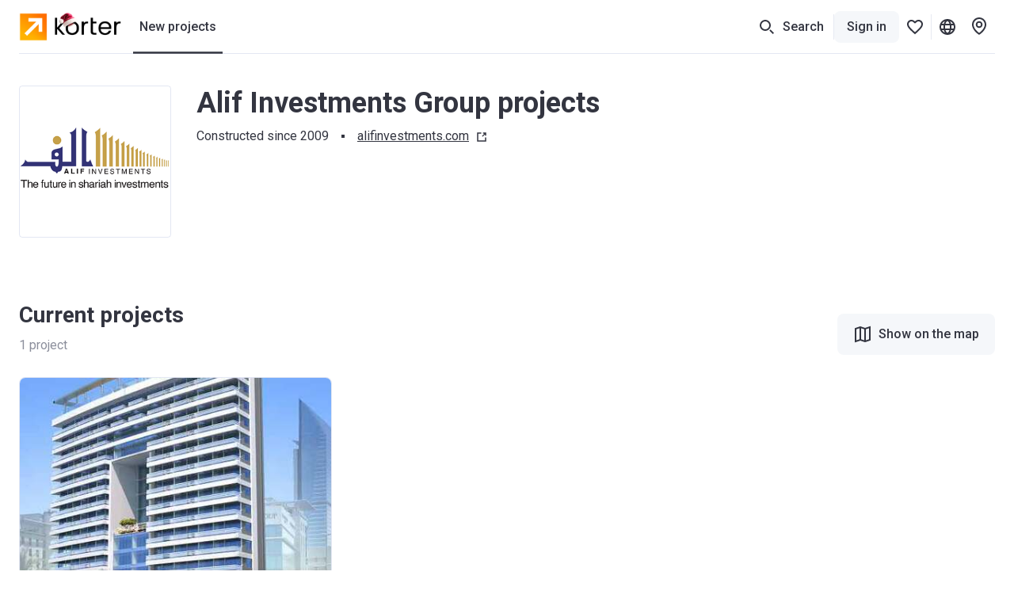

--- FILE ---
content_type: text/html; charset=utf-8
request_url: https://korter.ae/alif-investments-group
body_size: 20558
content:
<!DOCTYPE html>
    <html lang="en">
      <head>
        <style type="text/css">.bjrwb8u{--mobile-negative-indent:20px;--desktop-negative-indent:20px;--btn-highlight-background:#0000;--btn-background:#0000;align-items:center;background:var(--btn-background);border:var(--bjrwb8u-0);border-radius:8px;color:var(--btn-color);cursor:pointer;display:flex;font-family:Roboto,var(--additional-font-family),sans-serif;font-size:16px;font-weight:500;height:52px;justify-content:center;line-height:20px;outline:none;padding:0 20px;text-decoration:none;transition:opacity .2s ease-in-out,background .2s ease-in-out,color .2s ease-in-out,box-shadow .2s ease-in-out,border .2s ease-in-out,fill .2s ease-in-out;vertical-align:top;white-space:nowrap;width:var(--bjrwb8u-1);-webkit-tap-highlight-color:var(--btn-highlight-background)}.bjrwb8u .btn__icon-wrapper svg{fill:currentColor}.bjrwb8u a{color:var(--btn-color);text-decoration:none}@media (pointer:fine){.bjrwb8u[data-disabled=false]:hover{background:var(--btn-hover-background,var(--btn-background));color:var(--btn-hover-color,var(--btn-color));opacity:var(--btn-hover-opacity,1)}.bjrwb8u[data-disabled=false]:hover a{color:var(--btn-hover-color,var(--btn-color));text-decoration:none}}.bjrwb8u[data-disabled=false][data-hovered=true]{background:var(--btn-hover-background,var(--btn-background));color:var(--btn-hover-color,var(--btn-color));opacity:var(--btn-hover-opacity,1)}.bjrwb8u[data-disabled=false]:active{background:var(--btn-active-background,var(--btn-background));color:var(--btn-active-color,var(--btn-color));opacity:var(--btn-active-opacity,1)}.bjrwb8u[data-disabled=false]:active a{color:var(--btn-active-color,var(--btn-color));text-decoration:none}.bjrwb8u[data-disabled=true]{background:var(--btn-disabled-background,var(--btn-background));color:var(--btn-disabled-color,var(--btn-color));cursor:default;opacity:var(--btn-disabled-opacity,1)}.bjrwb8u[data-size=small]{border-radius:6px;height:40px;padding:0 16px;--mobile-negative-indent:16px;--desktop-negative-indent:16px}@media (min-width:768px){.bjrwb8u[data-desktop-size=small]{border-radius:6px;height:40px;padding:0 16px;--mobile-negative-indent:16px;--desktop-negative-indent:16px}}@media (max-width:767px){.bjrwb8u[data-mobile-size=small]{border-radius:6px;height:40px;padding:0 16px;--mobile-negative-indent:16px;--desktop-negative-indent:16px}}@media (min-width:768px){.bjrwb8u[data-negative-indent=leftDesktop],.bjrwb8u[data-negative-indent=left]{transform:translateX(calc(0px - var(--desktop-negative-indent)))}}@media (max-width:767px){.bjrwb8u[data-negative-indent=leftMobile],.bjrwb8u[data-negative-indent=left]{transform:translateX(calc(0px - var(--mobile-negative-indent)))}}@media (min-width:768px){.bjrwb8u[data-negative-indent=rightDesktop],.bjrwb8u[data-negative-indent=right]{transform:translateX(var(--desktop-negative-indent))}}@media (max-width:767px){.bjrwb8u[data-negative-indent=rightMobile],.bjrwb8u[data-negative-indent=right]{transform:translateX(var(--mobile-negative-indent))}}.c7pdjhv{font-size:14px;line-height:20px}.cvd71jf.c7pdjhv{font-weight:500}.c1fezu5x.c7pdjhv{font-weight:700}.h1nz1t7j{font-size:28px;line-height:36px}.h1ydktpf.h1nz1t7j{font-weight:500}.h140nkgw,.hf8594t.h1nz1t7j{font-weight:700}.h140nkgw{font-size:36px;line-height:44px}.sw0c3b5{flex-shrink:0;height:24px;width:24px}.sw0c3b5:first-child{margin-right:var(--sw0c3b5-0)}.sw0c3b5:last-child{margin-left:var(--sw0c3b5-0)}.s1r1zziq{--btn-color:#333540;--btn-background:#f5f7fa;--btn-hover-background:#e6e9f2;--btn-active-background:#d5d9e5;--btn-disabled-color:#bcbecc;--btn-disabled-background:#f5f7fa}.t10dbpex{--btn-color:#333540;--btn-background:#0000;--btn-hover-background:#f5f7fa;--btn-hover-color:#333540;--btn-active-color:#333540;--btn-active-background:#e6e9f2;--btn-highlight-background:#3335401a;--btn-disabled-color:#bcbecc;--btn-disabled-background:#0000}.sly5mwf{font-size:18px;font-weight:400;line-height:28px}.s48vbu3.sly5mwf{font-weight:500}.s19gw8tp.sly5mwf{font-weight:700}.s1ipb8ld{align-items:center;display:flex}.tkwot82{font-size:16px;line-height:24px}.t3ix5v0.tkwot82{font-weight:500}.tewrh24.tkwot82{font-weight:700}.thgmnay{font-size:20px;line-height:28px}.tq48xji.thgmnay{font-weight:500}.tp17q72.thgmnay{font-weight:700}.l2mz544{-webkit-tap-highlight-color:rgba(0,0,0,0);align-items:center;outline:none}.l2mz544,.l2mz544 [data-icon-exist=true]{display:inline-flex}.l3l7q5s{color:#333540;cursor:pointer;font-size:16px;line-height:24px;text-decoration:underline;-webkit-tap-highlight-color:rgba(0,0,0,0)}.l3l7q5s:active,.l3l7q5s:hover{color:#676975;text-decoration:underline}.ltprput{font-size:16px;font-weight:500;line-height:24px}.ltprput,.ltprput:hover{color:#333540}.ltprput:active{color:#676975}@media (min-width:768px){.ltprput:hover{color:#676975}}.d17grsv2,.d17grsv2:active,.d17grsv2:hover{text-decoration:none}.i1732dl4,.i1732dl4:active,.i1732dl4:hover{color:inherit}.s1sekoq0{align-items:center;display:flex;flex-shrink:0;height:16px;justify-content:center;width:16px}.s1sekoq0 svg{flex-shrink:0;height:auto;width:100%}.s1sekoq0:first-child{margin-right:8px}.s1sekoq0:last-child{margin-left:8px}.ibtplj4 .s1sekoq0 svg{fill:#333540}.ibtplj4:active .s1sekoq0 svg,.ibtplj4:hover .s1sekoq0 svg{fill:#676975}.s1jjt988.t3ix5v0.tkwot82{border-radius:6px;color:#333540;cursor:pointer;display:block;min-width:52px;padding:8px 12px;text-align:center;transition:color .2s ease-in-out,background-color .2s ease-in-out,box-shadow .2s ease-in-out}.s1jjt988.t3ix5v0.tkwot82[data-active=true]{background-color:#fff;box-shadow:0 0 6px 0 #3c466433}.s1jjt988.t3ix5v0.tkwot82[data-disabled=true]{color:#bcbecc;cursor:default}.s1jjt988.t3ix5v0.tkwot82{overflow:hidden;text-overflow:ellipsis;white-space:nowrap}@media (pointer:fine){.s1jjt988.t3ix5v0.tkwot82[data-disabled=false][data-active=false]:hover{color:#676975}}.s1jjt988.t3ix5v0.tkwot82[data-variant=dark]{border-radius:0;color:#333540;padding:14px 20px}.s1jjt988.t3ix5v0.tkwot82[data-variant=dark]:first-child{border-radius:8px 0 0 8px}.s1jjt988.t3ix5v0.tkwot82[data-variant=dark]:last-child{border-radius:0 8px 8px 0}.s1jjt988.t3ix5v0.tkwot82[data-variant=dark][data-active=true]{background-color:#333540;box-shadow:none;color:#fff}.s1jjt988.t3ix5v0.tkwot82[data-variant=dark][data-disabled=true]{color:#8c8f9c}@media (pointer:fine){.s1jjt988.t3ix5v0.tkwot82[data-variant=dark][data-disabled=false][data-active=false]:hover{background:#e6e9f2;color:#333540}}.s1jdar0y.s48vbu3.sly5mwf{color:#fff;margin-bottom:4px}.s1ckr5p2.tkwot82{color:#fff;text-transform:capitalize}.s1g33jbd.tkwot82{color:#8c8f9c;left:50%;position:absolute;top:50%;transform:translate(-50%,-50%)}.s1g33jbd.tkwot82 span{position:relative;z-index:1}.s1g33jbd.tkwot82:before{background-color:#fff;content:"";display:block;height:1px;left:50%;position:absolute;top:50%;transform:translate(-50%,-50%);width:calc(100% + 40px);z-index:0}.skctk4q{display:inline-block}.s1ra2qq{align-items:center;display:inline-flex;text-decoration:underline}.s1hrrhqt.s1sekoq0{display:inline;margin-left:8px}.stvn9lz{align-items:center;display:inline-flex;white-space:pre}.s1j7lj5e{background:var(--s1j7lj5e-1);flex-shrink:0;height:4px;margin:0 var(--s1j7lj5e-0);width:4px}.s1erwxpv{--ratio:75%;padding-bottom:var(--ratio);position:relative;width:100%}.syngf4j{bottom:0;left:0;overflow:hidden;position:absolute;right:0;top:0}.s87j800.t3ix5v0.tkwot82{display:inline-block;grid-column:1/-1;grid-row:2;margin-top:8px;overflow:hidden;text-overflow:ellipsis;white-space:nowrap}.s87j800.t3ix5v0.tkwot82 sup{font-size:12px;margin-top:4px}.s87j800.t3ix5v0.tkwot82 svg{height:16px;width:16px;fill:#333540;margin-right:4px;transform:translateY(4px)}.s87j800.t3ix5v0.tkwot82 svg:not(:first-child){margin-left:12px}.s87j800.t3ix5v0.tkwot82 span{display:inline;vertical-align:middle}.s1xpaqan.c7pdjhv{color:#bcbecc;text-align:center}.s1xpaqan.c7pdjhv,.skicf09{margin-bottom:12px}.scyffgs.tkwot82,.slyk1pe{background-color:#fff;border-radius:4px}.scyffgs.tkwot82{cursor:pointer;flex-shrink:0;height:52px;padding:3px 5px;position:relative;-webkit-user-select:none;user-select:none;width:52px}.scyffgs.tkwot82 *{pointer-events:none}.scyffgs.tkwot82[data-status=available],.scyffgs.tkwot82[data-status=unknown]{border:1px solid #fc7900;color:#fc7900}.scyffgs.tkwot82[data-status=available][data-clicked=true],.scyffgs.tkwot82[data-status=unknown][data-clicked=true]{background-color:#fc7900;border-color:#fc7900;color:#fff}@media (min-width:768px){.scyffgs.tkwot82[data-status=available][data-clicked=false]:hover,.scyffgs.tkwot82[data-status=unknown][data-clicked=false]:hover{border-color:#e56700}}.scyffgs.tkwot82[data-status=booked]{border:1px solid #ffe095;color:#f2ac00}.scyffgs.tkwot82[data-status=booked] svg{fill:#f2ac00}.scyffgs.tkwot82[data-status=booked][data-clicked=true]{background-color:#f2ac00;border-color:#f2ac00;color:#fff}.scyffgs.tkwot82[data-status=booked][data-clicked=true] svg{fill:#fff}@media (min-width:768px){.scyffgs.tkwot82[data-status=booked][data-clicked=false]:hover{border-color:#ffe095}}.scyffgs.tkwot82[data-status=sold]{border:1px solid #e6e9f2;color:#bcbecc}.scyffgs.tkwot82[data-status=sold][data-clicked=true]{background-color:#e6e9f2}@media (min-width:768px){.scyffgs.tkwot82[data-status=sold][data-clicked=false]:hover{border-color:#bcbecc}.scyffgs.tkwot82:hover{border-width:2px;padding:2px 4px}.scyffgs.tkwot82:hover .sjuh19x{right:4px;top:4px}.scyffgs.tkwot82:hover .slyk1pe{bottom:-2px;left:-2px;right:-2px;top:-2px}}.spa0ee6{align-items:flex-start;display:flex;flex-direction:column;max-width:100%;pointer-events:none}.spa0ee6 [data-white-label]:not(:first-child){margin-top:4px}.su9vjrm.c7pdjhv{align-items:center;background:#cb540c;color:#fff;display:flex;height:24px;padding:0 8px}.spepgfa{left:var(--distance);right:var(--distance);top:var(--distance);width:calc(100% - var(--distance)*2)}.s1in6lnj,.spepgfa{position:absolute;z-index:2}.s1in6lnj{background:linear-gradient(180deg,#0000,#0006);bottom:0;height:56px;left:0;padding:12px;right:0;width:100%}.s12nvmy9,.stj68ht{border-radius:7px 7px 0 0;overflow:hidden}.lsvv0ax{object-fit:cover}.lsvv0ax,.s1i1mvz2{height:100%;width:100%}.s1i1mvz2{position:relative}.s25fpel{color:#8c8f9c;height:24px}.s1nsnkxy{align-items:center;box-sizing:initial;color:#8c8f9c;display:flex;height:28px;padding:0 16px 16px}.soxpux.tkwot82{color:#333540;font-weight:400}.s1lkfaln.tkwot82{max-width:100%;overflow:hidden;text-overflow:ellipsis;white-space:nowrap}@supports (-webkit-line-clamp:2){.s1lkfaln.tkwot82[data-only-address=true]{display:-webkit-box;white-space:normal;-webkit-line-clamp:2;-webkit-box-orient:vertical}}.s9o5tih sup{line-height:1px}.s72pt8u.s48vbu3.sly5mwf{overflow:hidden;text-overflow:ellipsis;white-space:nowrap}.s1kx2w6k.s72pt8u.s48vbu3.sly5mwf{align-items:center;display:flex;gap:12px}.s1kx2w6k.s72pt8u.s48vbu3.sly5mwf svg{fill:currentColor}.sw2l7cs.tkwot82{max-width:100%;overflow:hidden;text-overflow:ellipsis;white-space:nowrap}@supports (-webkit-line-clamp:2){.sw2l7cs.tkwot82[data-only-address=true]{display:-webkit-box;white-space:normal;-webkit-line-clamp:2;-webkit-box-orient:horizontal}}.s1wbxymd{align-items:center;display:flex;gap:12px}.s1tdwyl9{background:#fff;border:1px solid #2947a321;border-radius:8px;box-shadow:none;display:flex;flex-direction:column;min-width:0;position:relative;transition:box-shadow .2s ease;--distance:16px}.s1tdwyl9[data-floating=true]{border-width:0;box-shadow:0 4px 20px #3c46641f}@media (pointer:fine){.s1tdwyl9:hover{box-shadow:0 4px 20px #3c46641f}.s1tdwyl9[data-floating=true]{box-shadow:0 8px 24px #3c466429}}.sw19u0t{min-height:var(--sw19u0t-0)}.s1ua2k6{align-items:flex-start;display:flex;padding:8px 16px 4px}.g5zfum7{padding:0 16px}.sbofby8.tp17q72.thgmnay{margin-bottom:4px;margin-top:6px;width:calc(100% - 48px)}.sbofby8.tp17q72.thgmnay[data-building-name-only=true]{display:-webkit-box;-webkit-line-clamp:2;-webkit-box-orient:vertical;margin-bottom:0;white-space:unset}.s120g2uq.tkwot82,.sbofby8.tp17q72.thgmnay{overflow:hidden;text-overflow:ellipsis;white-space:nowrap}.s120g2uq.tkwot82{display:block;padding:0 16px}.s1rva0pu{padding:8px 16px 12px}.snh15bv{display:block}.sclzueu{align-items:center;display:flex;gap:8px;margin-left:12px}.s2i0rxm.s1tdwyl9 *{line-height:0!important}.b19wixkz{display:grid;grid-template-columns:repeat(auto-fill,minmax(300px,1fr));grid-gap:24px}@media (max-width:767px){.b19wixkz{grid-gap:20px;grid-template-columns:1fr}}.s19o5zkz.bjrwb8u{--btn-color:#fff;--btn-background:#0000;cursor:pointer;height:21px;margin-left:auto;margin-right:8px;padding:0;pointer-events:all}.s10v8oy0.tkwot82{margin-right:var(--s10v8oy0-0)}.sgwta3z{align-items:center;bottom:0;display:flex;flex-direction:column;left:0;padding:20px 16px;position:fixed;right:0;z-index:16777002}.sgwta3z,.sgwta3z *{pointer-events:none}.sly7bl8{align-items:center;border-radius:8px;cursor:pointer;display:flex;flex-shrink:0;height:var(--sly7bl8-0);justify-content:center;position:relative;transition:background-color .2s ease-in-out;width:var(--sly7bl8-0)}@media (max-width:767px){.sly7bl8{border-radius:var(--sly7bl8-2);height:var(--sly7bl8-1);width:var(--sly7bl8-1)}}@media (min-width:768px){.sly7bl8{border-radius:var(--sly7bl8-4);height:var(--sly7bl8-3);width:var(--sly7bl8-3)}}.sly7bl8{background-color:var(--btn-background-color)}.sly7bl8 svg{fill:var(--btn-color);pointer-events:none;transition:all .2s ease-in-out}.sly7bl8[data-disabled=false]:not([data-active=true]){background-color:var(--btn-background)}@media (pointer:fine){.sly7bl8[data-disabled=false]:not([data-active=true]):hover{background-color:var(--btn-hover-background,var(--btn-background))}.sly7bl8[data-disabled=false]:not([data-active=true]):hover svg{fill:var(--btn-hover-color,var(--btn-color))}}.sly7bl8[data-disabled=false]:not([data-active=true]):active{background-color:var(--btn-active-background,var(--btn-background))}.sly7bl8[data-disabled=false]:not([data-active=true]):active svg{fill:var(--btn-active-color,var(--btn-color))}.sly7bl8[data-disabled=false][data-active=true]{background-color:var(--btn-active-background,var(--btn-background))}.sly7bl8[data-disabled=false][data-active=true] svg{fill:var(--btn-active-color,var(--btn-color))}.sly7bl8[data-disabled=true]{background:var(--btn-disabled-background,var(--btn-background));color:var(--btn-disabled-color,var(--btn-color));cursor:default;pointer-events:none}.sly7bl8[data-disabled=true] svg{fill:var(--btn-disabled-color,var(--btn-color))}.sly7bl8[data-disabled=false][data-selected=true]{--btn-background:#333540;--btn-hover-background:#333540;--btn-active-background:#333540;--btn-disabled-background:#333540;--btn-color:#fff;--btn-hover-color:#fff;--btn-active-color:#fff;--btn-disabled-color:#fff}.lkke2qd{--btn-color:#333540;--btn-hover-color:#333540;--btn-active-color:#333540;--btn-disabled-color:#bcbecc;--btn-background:#fff;--btn-hover-background:#f5f7fa;--btn-active-background:#e6e9f2;--btn-disabled-background:#fff}.s61obs.tq48xji.thgmnay{max-width:calc(100% - 40px)}@media (min-width:768px){.s61obs.tq48xji.thgmnay[data-desktop-full-width=true]{max-width:100%}}.s1oz7fp7{height:var(--s1oz7fp7-0)}@media (max-width:479px){.s1oz7fp7[data-media-ppho]{height:var(--spacer-height-ppho)}}@media (min-width:480px){.s1oz7fp7[data-media-notphone]{height:var(--spacer-height-notPhone)}}@media (max-width:767px){.s1oz7fp7[data-media-pho]{height:var(--spacer-height-pho)}}@media (min-width:768px){.s1oz7fp7[data-media-nonpho]{height:var(--spacer-height-nonPho)}}@media (min-width:768px) and (max-width:1023px){.s1oz7fp7[data-media-ptab]{height:var(--spacer-height-ptab)}}@media (min-width:1024px) and (max-width:1191px){.s1oz7fp7[data-media-ltab]{height:var(--spacer-height-ltab)}}@media (min-width:768px) and (max-width:1191px){.s1oz7fp7[data-media-tab]{height:var(--spacer-height-tab)}}@media (max-width:1023px){.s1oz7fp7[data-media-sdevice]{height:var(--spacer-height-sdevice)}}@media (max-width:1191px){.s1oz7fp7[data-media-device]{height:var(--spacer-height-device)}}@media (min-width:1192px){.s1oz7fp7[data-media-desktop]{height:var(--spacer-height-desktop)}}@media (min-width:1390px){.s1oz7fp7[data-media-min1390]{height:var(--spacer-height-min1390)}}@media (min-width:1024px){.s1oz7fp7[data-media-notsdevice]{height:var(--spacer-height-notSDevice)}}@media (min-width:1280px){.s1oz7fp7[data-media-upinch13]{height:var(--spacer-height-upInch13)}}.s1vhktxr{background-color:var(--s1vhktxr-0);display:block;opacity:var(--lazy-img-opacity,0)}.s1vhktxr[data-visible=true]{opacity:var(--lazy-img-opacity,1)}.e1o94j4b{bottom:0;display:block;left:0;opacity:0;position:absolute;right:0;top:0;transition:background-color .3s ease-in-out,opacity .3s ease-in-out;z-index:1}.e1o94j4b[data-hidden=true]{display:none}.fe54knz{animation:fading 2s ease-in-out infinite}.b1dr6so1{animation:breathing 2s ease-in-out 0s infinite reverse}.bepqojl{background-image:url([data-uri])}.du4sj91{background-image:url([data-uri])}.s1sio8z8.e1o94j4b{background-position:50%;background-repeat:no-repeat;background-size:var(--s1sio8z8-0);opacity:1}.s138v7gs.e1o94j4b{background-color:#e5e9f3;opacity:1}.l1s92wnd{display:block;height:100%;position:relative}.s1jtdjnk{position:fixed;z-index:25}.s1vcews5{cursor:var(--s1vcews5-1);height:var(--s1vcews5-0);position:relative;width:var(--s1vcews5-0)}.s1vcews5{animation-duration:.3s;animation-iteration-count:var(--s1vcews5-3);animation-name:var(--s1vcews5-2);animation-timing-function:ease-in-out}.s1x3o3rv{display:block;fill:var(--fillColor);transition:all .2s ease-in-out}.s1x3o3rv path:nth-child(3){opacity:0}.s1x3o3rv[data-active=true]{fill:var(--fillColor)!important}.s1x3o3rv[data-active=true] path:nth-child(3){opacity:1}@media (pointer:fine){.s1x3o3rv[data-active=true]:hover{transform:scale(1.1)}}.s1x3o3rv[data-active=false][data-outlined=false]{filter:drop-shadow(0 1px 4px rgba(0,0,0,.8))}@media (pointer:fine){.s1x3o3rv[data-active=false][data-custom-fill-color=false]:hover{fill:#8c8f9c}}@media (max-width:767px){.s1x3o3rv{fill:var(--mobileFillColor)}}.s9iu2zw>div{cursor:pointer!important}:root{--content-above-header-height:0;--additional-font-family:system-ui;--header-height:120px}*{box-sizing:border-box;touch-action:pan-x pan-y}body{background:#fff;--100vw:calc(100vw - 20px);color:#333540;font-family:Roboto,var(--additional-font-family),sans-serif;line-height:1.5;margin:0;padding:0;-webkit-text-size-adjust:none;-webkit-font-smoothing:antialiased;-webkit-tap-highlight-color:rgba(0,0,0,0);display:flex;flex-direction:column;min-height:100vh;width:100%}#app,html{height:100%}#app{width:100%;-webkit-tap-highlight-color:transparent;background:#fff;flex:1 1 auto;padding-top:calc(var(--content-above-header-height) + var(--header-height));position:relative}#app.app--no-layout{padding-top:0}a{color:#68b;cursor:pointer;-webkit-tap-highlight-color:rgba(0,0,0,0)}a,a:hover{text-decoration:none}a:hover{color:#496ea5}::placeholder,select,textarea{font-family:Roboto,var(--additional-font-family),sans-serif}button,h1,h2,h3,h4,h5,h6,input,ol,p,ul{font-weight:400;margin:0;padding:0}#anchors-wrapper{position:fixed;z-index:12}@media only screen and (max-width:767px){#app{height:auto}a:hover{color:#68b;text-decoration:none}}sup{line-height:1px}.sd5wzrz.s48vbu3.sly5mwf[data-compact=true]{font-size:16px;line-height:24px}.f59cn7.c7pdjhv{color:#8c8f9c;margin-top:4px}.szq9bt.c7pdjhv{color:#d2252f;height:20px;margin-top:4px;opacity:var(--szq9bt-0);transform:translateY(var(--szq9bt-1));transition:opacity .2s ease-in-out,transform .2s ease-in-out}.sr635hi.c7pdjhv{color:#d2252f;height:20px;margin-top:var(--sr635hi-1);max-height:var(--sr635hi-0);opacity:var(--sr635hi-2);overflow:hidden;transition:max-height .2s ease-in-out,margin-top .2s ease-in-out,opacity .2s ease-in-out}.fwaet04.c7pdjhv{background:#fff8e8;border-radius:6px;color:#bf8800;height:auto;margin-top:var(--fwaet04-1);max-height:var(--fwaet04-0);opacity:var(--fwaet04-2);overflow:hidden;padding:var(--fwaet04-3) 8px;transition:max-height .2s ease-in-out,margin-top .2s ease-in-out,opacity .2s ease-in-out,padding .2s ease-in-out}.s1qnszee.c7pdjhv{bottom:12px;color:#8c8f9c;left:12px;position:absolute}.scu5od4.c7pdjhv{color:#bcbecc}.scu5od4.c7pdjhv a,.scu5od4.c7pdjhv a:hover{text-decoration:underline}@media (min-width:768px){.scu5od4.c7pdjhv a:hover{color:#333540}}.satj7r4{height:24px;width:24px}.srsbhq6.c7pdjhv{background-color:#f4f3fd;border-radius:4px;box-shadow:0 4px 20px #3c46641f;left:0;max-width:290px;opacity:var(--srsbhq6-0);padding:4px 8px;pointer-events:none;position:absolute;top:32px;transform:translateY(var(--srsbhq6-1));transition:transform .1s ease-in-out,opacity .1s ease-in-out;white-space:pre-wrap;width:fit-content}.srsbhq6.c7pdjhv[data-is-visible=false]{transition:transform .1s ease-in-out,opacity .1s ease-in-out,color .1s ease-in-out .2s,background-color .1s ease-in-out .2s}@media (max-width:767px){.srsbhq6.c7pdjhv[data-tooltip-bottom-offset=true]{bottom:var(--srsbhq6-2);top:auto}}.s1m67vma.t3ix5v0.tkwot82{color:var(--s1m67vma-0);cursor:pointer;transition:color .2s ease-in-out}.s1m67vma.t3ix5v0.tkwot82:not(:first-child){margin-left:12px}@media (pointer:fine){.s1m67vma.t3ix5v0.tkwot82[data-selected=false]:hover{color:#676975}}.s10cntzf.t3ix5v0.tkwot82{color:var(--s10cntzf-0);cursor:pointer;transition:color .2s ease-in-out}.s10cntzf.t3ix5v0.tkwot82:not(:first-child){margin-left:12px}@media (pointer:fine){.s10cntzf.t3ix5v0.tkwot82[data-selected=false]:hover{color:#676975}}.s1x6ko3k.c7pdjhv{color:#8c8f9c;margin-top:4px}.s14nhhog.tkwot82{flex-shrink:0;margin-right:8px;margin-top:9px;width:var(--s14nhhog-0)}.s1odjmqs.t3ix5v0.tkwot82,.s1oew3d3{align-items:center;justify-content:center;transition:all .2s ease-in-out;-webkit-user-select:none;user-select:none}.s1odjmqs.t3ix5v0.tkwot82{background-color:#f5f7fa;border:2px solid #f5f7fa;border-radius:6px;color:#333540;cursor:pointer;display:inline-flex;flex-shrink:0;height:40px;min-width:52px;padding:8px 12px;text-align:center}.s1odjmqs.t3ix5v0.tkwot82 .s1oew3d3{background-color:#e6e9f2;color:#333540}.s1odjmqs.t3ix5v0.tkwot82[data-size=big]{border-radius:8px;height:52px;min-width:60px;padding:14px 20px}@media (max-width:767px){.s1odjmqs.t3ix5v0.tkwot82[data-size=big][data-mobile-size=medium]{height:40px;min-width:52px;padding:8px 12px}}@media (pointer:fine){.s1odjmqs.t3ix5v0.tkwot82[data-active=false][data-disabled=false]:hover{background-color:#e6e9f2;border-color:#e6e9f2;text-decoration:none}.s1odjmqs.t3ix5v0.tkwot82[data-active=false][data-disabled=false]:hover .s1oew3d3{background-color:#f5f7fa}}.s1odjmqs.t3ix5v0.tkwot82:active,.s1odjmqs.t3ix5v0.tkwot82[data-active=true]{border-color:#333540}.s1odjmqs.t3ix5v0.tkwot82[data-disabled=true]{pointer-events:none}.s1odjmqs.t3ix5v0.tkwot82[data-disabled=true][data-active=false]{background-color:#f5f7fa!important;color:#bcbecc!important}.s1odjmqs.t3ix5v0.tkwot82[data-disabled=true][data-active=false] .s1oew3d3{background-color:#e6e9f2;color:#8c8f9c}.s1odjmqs.t3ix5v0.tkwot82[data-disabled=true][data-active=false] .s81kkja svg,.s1odjmqs.t3ix5v0.tkwot82[data-disabled=true][data-active=false] .smvrg5x svg{fill:#bcbecc}.s1dy3eb6.tkwot82{margin-right:24px}@media (max-width:767px){.s1dy3eb6.tkwot82{margin-right:16px}}.sdnh5yf.tkwot82{margin-bottom:12px;max-width:324px}.fc9h2gv{margin:auto;max-width:1464px;padding-left:24px;padding-right:24px;width:100%}@media (max-width:1191px){.fc9h2gv{padding-left:16px;padding-right:16px}}.f1nq7gua.fc9h2gv{max-width:none}.shvsvry{left:0;position:fixed;width:100%;z-index:9999}@media (min-width:768px){.shvsvry{top:50px;transform:translateX(8px)}.s141jqjd.fc9h2gv{display:flex;justify-content:flex-end}}.react-hint{animation:slideIn .3s;cursor:default;position:absolute;z-index:9999}.s1pbm310{overflow:hidden;text-overflow:ellipsis;white-space:nowrap}@media (min-width:768px){.s1pbm310{max-width:270px}}@media (max-width:767px){.s1pbm310{max-width:280px}}.s1t7rt3j[data-opened=true]{transform:rotate(180deg)}.s1t7rt3j[data-disabled=true]{fill:#bcbecc}.s11f4wgb{align-items:center;display:flex;flex-shrink:0;height:100%;margin-left:auto;width:24px}.spqmfqq{border-color:var(--spqmfqq-0);border-radius:6px!important;border-style:solid;border-width:var(--spqmfqq-1);justify-content:start;padding:0 calc(16px - var(--spqmfqq-1));position:relative;text-align:left;transition:background .2s ease-in-out,color .2s ease-in-out}@media (pointer:fine){.spqmfqq:active,.spqmfqq:hover{border-color:var(--spqmfqq-2)}}.spqmfqq[data-disabled=true]{pointer-events:none}.spqmfqq [data-right-icon]{margin-left:auto}.spqmfqq [data-children]{margin-right:8px}.spqmfqq{overflow:hidden;text-overflow:ellipsis;white-space:nowrap}.svgw07i{position:relative}.sl1pckr{display:none}.s1rg1pbm{display:flex;flex-direction:column;height:100%}@media (max-width:767px){.s1rg1pbm{margin-top:40px}}.slco6wz{display:flex}.slco6wz>:not(:last-child){margin-right:4px}.s14538b.c7pdjhv{color:#8c8f9c;margin-top:auto}@media (max-width:767px){.s14538b.c7pdjhv{margin-top:28px}}@media (min-width:768px){.s14538b.c7pdjhv{transform:translateY(-4px)}}.s1krf0zg{align-items:center;display:flex;flex-wrap:wrap;margin-bottom:16px}.s1krf0zg>*{margin-bottom:12px}.s1krf0zg>:not(:last-child){margin-right:12px}.s1krf0zg .btn__icon-wrapper{height:24px;width:fit-content}.s1krf0zg .btn__icon-wrapper svg{height:24px;width:auto}.s8doc6k{background-color:#fff;border-top:1px solid #2947a321}.s8doc6k .coslfhy{max-width:1416px}@media (min-width:1192px){.s8doc6k>div{padding-left:24px;padding-right:24px}}.s1jfm7rm.fc9h2gv{padding-bottom:60px;padding-top:40px;position:relative}@media (max-width:767px){.s1jfm7rm.fc9h2gv{padding-bottom:40px;padding-top:40px}}.s8mwnln{display:flex}@media (max-width:767px){.s8mwnln{flex-direction:column}}@media (min-width:768px){.s1w4n4bp{width:calc(25% - 18px)}.s1w4n4bp:not(:last-child){margin-right:24px}}.snt1183{display:grid;margin-top:40px;grid-gap:16px}@media (min-width:768px){.snt1183{max-width:260px}}.s5088l1.tkwot82{color:#8c8f9c;margin-bottom:20px}@media (max-width:767px){.s5088l1.tkwot82{margin-top:28px}}.s1y7o6rm{display:flex;flex-direction:column;list-style:none}.sv6n0gq{font-size:16px;line-height:24px}.sv6n0gq:not(:last-of-type){margin-bottom:12px}.stwc360{height:36px;vertical-align:middle;width:auto}@media (min-width:768px){.stwc360{margin-right:10px}}.s1ly9t4p.tkwot82{color:#8c8f9c;padding-bottom:16px;padding-top:15px}.srums7.s48vbu3.sly5mwf{align-items:center;background-color:#fc7900;color:#fff;display:flex;height:56px;justify-content:center;left:0;position:absolute;right:0;top:0;width:100%}.srums7.s48vbu3.sly5mwf svg{fill:#fff;margin-left:8px}.s1lirgos.tkwot82{align-items:center;color:#333540;cursor:pointer;display:flex;font-size:16px;font-weight:500;line-height:24px}.s1lirgos.tkwot82:hover{color:#333540}.s1lirgos.tkwot82:active{color:#676975}@media (min-width:768px){.s1lirgos.tkwot82:hover{color:#676975}}@media (pointer:fine){.s1lirgos.tkwot82[data-popup-opened=true]:hover{color:#333540}}@media (min-width:1464px){.pm4uvvd{display:none}}.s17xo39o{display:none}@media (min-width:1464px){.s17xo39o{display:flex;padding:0 8px!important}}.se13ip2{display:none}.b17y28wi{padding:0 8px!important}.s1sem42p{align-items:center;display:flex;height:100%;position:relative}.s1sem42p[data-highlighted=true] :after{background:#333540;bottom:0;content:"";height:2px;left:0;position:absolute;right:0;transform:translateY(.5px)}.shp9me5{bottom:0;left:0;overflow:hidden;position:fixed;right:0;top:calc(var(--top) - 1px);z-index:1}.s3a48a3,.shp9me5{pointer-events:none}.s3a48a3{background:#fff;border-radius:0 0 8px 8px;box-shadow:0 4px 20px #3c46641f;opacity:0}.s3a48a3[data-animation-enabled=true]{transition:opacity .2s ease-in-out .1s}.s3a48a3[data-opened=true]{opacity:1;pointer-events:auto}.s3a48a3[data-opened=true][data-animation-enabled=true]{transition-delay:0s}.s1q9brzn{display:grid;padding:28px 0 40px 155px;grid-gap:16px;border-top:1px solid #2947a321}.s1q9brzn a{font-weight:400;width:fit-content}.s38oqf6{--additionalTop:0px;--baseTop:calc(var(--content-above-header-height) + var(--header-height));--top:calc(var(--baseTop) + var(--additionalTop));align-items:center;display:none;height:100%;margin:0 -6px}@media (min-width:1280px){.s38oqf6{display:flex;gap:4px}}.s1ld5a8q{-webkit-backdrop-filter:none;backdrop-filter:none;background:#0000;bottom:0;left:0;overflow:hidden;pointer-events:none;position:fixed;right:0;top:var(--top);transition:background-color .2s ease-in-out,-webkit-backdrop-filter .2s ease-in-out;transition:background-color .2s ease-in-out,backdrop-filter .2s ease-in-out;transition:background-color .2s ease-in-out,backdrop-filter .2s ease-in-out,-webkit-backdrop-filter .2s ease-in-out;z-index:-1}.s1ld5a8q[data-opened=true]{-webkit-backdrop-filter:blur(6px);backdrop-filter:blur(6px);background:#26283366;pointer-events:auto;transition-delay:.1s}.sho6zfj.tkwot82{align-items:center;border-bottom:1px solid #2947a321;color:#676975;display:flex;height:60px;margin:0 -16px;padding:0 16px}.s1rbx61{--cookieStickyRight:0}.s1ctw9v4{height:1px;margin-top:-1px;position:absolute;top:calc(var(--header-height) + 12px)}.s1ae8sy5.t3ix5v0.tkwot82{margin-top:8px}@media (max-width:767px){.sljva1t.fc9h2gv{margin:0!important;padding:0!important}}@media (min-width:768px){.sljva1t.fc9h2gv{left:0;margin:auto;position:absolute;right:0;top:0;z-index:1}}.s1fgucmi.c7pdjhv{color:var(--s1fgucmi-0);font-weight:400}.syaa236.tq48xji.thgmnay{padding:28px var(--horizontal-indent) 12px}.swdbjor{align-items:center;display:flex;flex-shrink:0;--horizontal-indent:24px}@media (max-width:1191px){.swdbjor{display:none}}@media (max-width:767px){.s1csilhd{display:none}}.s8cx3zs{align-items:center;display:flex;height:100%;justify-content:center;width:100%}.s8cx3zs *{cursor:pointer}.s8cx3zs.bouncing{animation:beating .2s ease-in}.s1tafnrc{align-items:center;display:flex;height:100%;width:100%}.s1tafnrc *{cursor:pointer}.s1onsvco.tkwot82{align-items:center;background:#f5f7fa;border-radius:1px;color:#333540;display:var(--s1onsvco-0);font-size:11px;height:16px;justify-content:center;line-height:16px;min-width:16px;position:absolute;right:0;top:0}.sks3y7f.c7pdjhv{color:#8c8f9c;font-weight:400}.sevobhj{height:40px;padding-left:16px;padding-right:16px}.sueh51n.c7pdjhv{max-width:100px;overflow:hidden;text-overflow:ellipsis;white-space:nowrap}.svevaac{align-items:center;background:#fff;display:flex;height:calc(var(--header-height) - 1px);position:relative}@media (min-width:768px){.svevaac{box-sizing:initial}}@media (max-width:767px){.svevaac{left:0;position:var(--svevaac-0);right:0;top:0}}@media (min-width:1192px){.svevaac{border-bottom:1px solid #2947a321;height:67px}}.snctpv6{align-items:center;display:flex;gap:12px;height:100%;margin-left:auto;z-index:1}.snctpv6>*{flex-shrink:0}.sgo7zet{align-items:center;display:flex;height:100%;justify-content:flex-end}@media (max-width:767px){.sgo7zet{margin-right:auto}}@media (min-width:1280px){.s7hvtji{display:none}}@media (max-width:767px){.s7hvtji{display:flex}}.s1edfs9p{display:none;padding:0 12px!important}@media (min-width:1280px){.s1edfs9p[data-always-hidden=false]{display:flex}.sr4ecki[data-always-visible=false]{display:none}}.s1hph7mv{align-items:center;display:flex}.si2u43r{height:36px;margin-right:20px;vertical-align:middle;width:auto}.s13yf1tt{align-items:center;display:flex;position:relative}@media (max-width:1191px){.s13yf1tt{display:none}}.s11hlc3t{background:#e6e9f2;height:32px;width:1px}@media (max-width:767px){.s11hlc3t,.s23oiyr{display:none}}.s1ujpx0{height:1px;margin-top:-1px}.s2lrlcp{background:#fff;color:#333540;font-size:16px;height:calc(var(--content-above-header-height) + var(--header-height));left:0;line-height:24px;padding-top:var(--content-above-header-height);position:absolute;top:0;-webkit-user-select:none;user-select:none;width:100%;z-index:var(--s2lrlcp-0)}@media (max-width:1191px){.s2lrlcp{border-bottom:1px solid #2947a321;position:fixed}}.s1rf234i{display:block}.s1sj1bzg.fc9h2gv{display:flex;flex-direction:column;height:100%;justify-content:center;min-width:0;position:relative;z-index:1}@media (min-width:768px){.s1sj1bzg.fc9h2gv[data-desktop-half-width=true]{padding:60px}}.szrlcdx.tq48xji.thgmnay{max-width:500px}.s1kvqmlq.sly5mwf{font-style:italic;margin-bottom:8px}.svsw4zz.tkwot82{color:#676975}.s6l7c09.c7pdjhv{color:#8c8f9c;flex-shrink:0}.smo2x50.t3ix5v0.tkwot82{overflow:hidden;text-overflow:ellipsis;white-space:nowrap}.sidzzwk.t3ix5v0.tkwot82{overflow:hidden;text-overflow:ellipsis;white-space:nowrap}@media (min-width:768px){.sidzzwk.t3ix5v0.tkwot82{max-width:368px}}@media (max-width:767px){.sidzzwk.t3ix5v0.tkwot82{max-width:80vw}}.s17hk6q.sidzzwk.t3ix5v0.tkwot82{align-items:center;display:flex;font-weight:400;margin-top:4px}.s17hk6q.sidzzwk.t3ix5v0.tkwot82>*{flex-shrink:0}.s166jir4.cvd71jf.c7pdjhv{align-items:center;background:#fff;border:1px solid #fc7900;border-radius:6px;box-shadow:0 4px 12px 0 #3c466499;display:flex;height:28px;justify-content:flex-start;min-width:100%;padding:4px 8px;position:relative;width:fit-content}.s186jghs{align-items:flex-end;display:grid;grid-template-columns:1fr max-content;justify-content:space-between;grid-gap:32px}@media (max-width:767px){.s186jghs{grid-template-columns:1fr;grid-gap:28px}.s186jghs [data-map-button]{grid-row:1;width:100%}.shp0sm9.hf8594t.h1nz1t7j{font-size:24px;line-height:32px}}.s17c3ons{color:#8c8f9c;margin-top:8px}.s1by8o64.b19wixkz{margin-top:28px}@media (max-width:767px){.s1by8o64.b19wixkz{margin-top:20px}}@media (max-width:1191px){.s161wmo1.tq48xji.thgmnay{font-size:18px;line-height:28px}}@media (max-width:767px){.s9kqxqa.hf8594t.h1nz1t7j{font-size:24px;line-height:32px}}.s3918g4{display:grid;margin-bottom:80px;margin-top:40px;grid-gap:20px}@media (max-width:1191px){.s3918g4{grid-template-columns:192px 1fr;grid-gap:32px}}@media (min-width:768px){.s3918g4{grid-template-columns:192px 1fr 404px;grid-gap:32px}}@media (max-width:767px){.s3918g4{grid-template-columns:1fr;margin-bottom:60px;margin-top:28px}}.slopkw3{border:1px solid #2947a321;border-radius:4px;height:192px;overflow:hidden;width:192px}@media (max-width:767px){.slopkw3{height:120px;width:120px}}.slopkw3 img,.slopkw3 lazy-image-container,.slopkw3 picture{height:100%;object-fit:contain;width:100%}@media (max-width:767px){.sk6y3qz.h140nkgw{font-size:28px;line-height:36px}}.soxtilq{align-items:center;display:flex;margin-top:8px}.soxtilq a{text-decoration:none}@media (pointer:fine){.soxtilq a:hover{text-decoration:none}}.s1nngsic{margin-top:auto;max-width:400px}@media (max-width:1191px){.s1nngsic{display:none}}.s5mcg3e{background:#fff;border-radius:4px 4px 0 0;bottom:0;box-shadow:0 -8px 24px #3c466429;left:0;padding:4px;position:fixed;right:0;z-index:12}.s5mcg3e:empty{display:none}@media (min-width:1192px){.s5mcg3e{display:none}}.s113p7l5{display:flex;flex-direction:column}.setwn6c,.setwn6c a{display:block}.s15vkwjn{align-items:center;display:inline-flex;text-decoration:underline}.scn6vuu.c7pdjhv{color:#8c8f9c;display:inline;margin-left:4px;margin-top:1px}.s1rhavmi{align-items:center;display:inline-flex;white-space:pre}.s1bz7pb3{border:1px solid #2947a321;border-radius:8px;padding:40px 32px;width:100%}@media (max-width:767px){.s1bz7pb3{padding:20px 16px 16px}.s15qmlwf.hf8594t.h1nz1t7j{font-size:20px;line-height:28px}}.s15oslrk{display:grid;grid-gap:8px 24px;grid-template-columns:1fr;list-style:none;margin-top:12px;width:100%}@media (min-width:768px){.s15oslrk{margin-top:16px}.s15oslrk[data-columns-count="2"]{grid-template-columns:1fr 1fr}.s15oslrk[data-columns-count="3"]{grid-template-columns:1fr 1fr 1fr}.s15oslrk[data-columns-count="4"]{grid-template-columns:1fr 1fr 1fr 1fr}}@media (max-width:767px){.s15oslrk{grid-template-columns:1fr}}.s1ncbf3h{display:flex;margin-top:80px}@media (max-width:767px){.s1ncbf3h{flex-direction:column;margin-top:60px}}.s1wp4g8l{width:100%}.s1wp4g8l>div{height:100%}.s1yv3wi7{flex-shrink:0}.s1yv3wi7>div{height:100%}@media (max-width:767px){.s1yv3wi7{margin-top:24px;width:100%}}@media (min-width:768px){.s1yv3wi7{margin-left:24px;width:calc(33.33333% - 16px)}}.s1wioxnd.hf8594t.h1nz1t7j{margin-bottom:20px}@media (max-width:767px){.s1wioxnd.hf8594t.h1nz1t7j{font-size:24px;line-height:32px}}.s1t70vvx.fc9h2gv{padding-bottom:120px}@media (max-width:767px){.s1t70vvx.fc9h2gv{padding-bottom:100px}}.sxmt8tf{margin-top:80px}@media (max-width:767px){.sxmt8tf{margin-top:60px}}.sig09cm{margin-top:40px}@media (max-width:767px){.sig09cm{margin-top:20px}}@keyframes fading{0%{opacity:0}50%{opacity:1}to{opacity:0}}@keyframes breathing{0%{opacity:.5}50%{opacity:1}to{opacity:.5}}@keyframes beating{50%{transform:scale(.7)}to{transform:scale(1)}}@keyframes slideIn{0%{opacity:0;transform:translateY(10px)}to{opacity:1;transform:translateY(0)}}@keyframes beating{50%{transform:scale(1.25)}to{transform:scale(1)}}</style>
        <link data-chunk="app" rel="stylesheet" href="https://storage.googleapis.com/bd-ae-01/static/fbd135d670f79bbcf4669357730a718902a15230/dist/commons-fe73c0abece9995593d2.css">
<link data-chunk="app" rel="stylesheet" href="https://storage.googleapis.com/bd-ae-01/static/fbd135d670f79bbcf4669357730a718902a15230/dist/8851-39caa51e0af69286f3e0.css">
<link data-chunk="app" rel="stylesheet" href="https://storage.googleapis.com/bd-ae-01/static/fbd135d670f79bbcf4669357730a718902a15230/dist/app-38f5b20ebc6dfc1f28c3.css">
<link data-chunk="developerLanding" rel="stylesheet" href="https://storage.googleapis.com/bd-ae-01/static/fbd135d670f79bbcf4669357730a718902a15230/dist/5084-8556e600c61b6f2b11d8.css">
        
    <link rel="preconnect" href="https://fonts.googleapis.com">
    <link rel="preconnect" href="https://fonts.gstatic.com" crossorigin>
    <link rel="stylesheet" href="https://fonts.googleapis.com/css?family=Roboto:400,400i,500,700&subset=latin,cyrillic&display=swap" />
    <link rel="preload" href="https://fonts.googleapis.com/css?family=Roboto:400,400i,500,700&subset=latin,cyrillic&display=swap" as="style">
  
        <link data-chunk="developerLanding" rel="preload" as="style" href="https://storage.googleapis.com/bd-ae-01/static/fbd135d670f79bbcf4669357730a718902a15230/dist/5084-8556e600c61b6f2b11d8.css">
<link data-chunk="app" rel="preload" as="style" href="https://storage.googleapis.com/bd-ae-01/static/fbd135d670f79bbcf4669357730a718902a15230/dist/app-38f5b20ebc6dfc1f28c3.css">
<link data-chunk="app" rel="preload" as="style" href="https://storage.googleapis.com/bd-ae-01/static/fbd135d670f79bbcf4669357730a718902a15230/dist/8851-39caa51e0af69286f3e0.css">
<link data-chunk="app" rel="preload" as="style" href="https://storage.googleapis.com/bd-ae-01/static/fbd135d670f79bbcf4669357730a718902a15230/dist/commons-fe73c0abece9995593d2.css">
<link data-chunk="app" rel="preload" as="script" href="https://storage.googleapis.com/bd-ae-01/static/fbd135d670f79bbcf4669357730a718902a15230/dist/runtime-0489979f42f676c371e1.js">
<link data-chunk="app" rel="preload" as="script" href="https://storage.googleapis.com/bd-ae-01/static/fbd135d670f79bbcf4669357730a718902a15230/dist/lib-79f81f6f-18d04332b9f2d1c17a31.js">
<link data-chunk="app" rel="preload" as="script" href="https://storage.googleapis.com/bd-ae-01/static/fbd135d670f79bbcf4669357730a718902a15230/dist/lib-9dfb6fbf-58818c7622bda1c3e93e.js">
<link data-chunk="app" rel="preload" as="script" href="https://storage.googleapis.com/bd-ae-01/static/fbd135d670f79bbcf4669357730a718902a15230/dist/lib-a0a57087-9b7e05eefef3e3b6b51f.js">
<link data-chunk="app" rel="preload" as="script" href="https://storage.googleapis.com/bd-ae-01/static/fbd135d670f79bbcf4669357730a718902a15230/dist/commons-2ece1c02894409c5b076.js">
<link data-chunk="app" rel="preload" as="script" href="https://storage.googleapis.com/bd-ae-01/static/fbd135d670f79bbcf4669357730a718902a15230/dist/4240-2df514647cc62eda8dcd.js">
<link data-chunk="app" rel="preload" as="script" href="https://storage.googleapis.com/bd-ae-01/static/fbd135d670f79bbcf4669357730a718902a15230/dist/1933-af9f2c0c8d492d81a353.js">
<link data-chunk="app" rel="preload" as="script" href="https://storage.googleapis.com/bd-ae-01/static/fbd135d670f79bbcf4669357730a718902a15230/dist/1148-4f28a93add2cac90c243.js">
<link data-chunk="app" rel="preload" as="script" href="https://storage.googleapis.com/bd-ae-01/static/fbd135d670f79bbcf4669357730a718902a15230/dist/3420-7b4ea9a11c8ad3bdb614.js">
<link data-chunk="app" rel="preload" as="script" href="https://storage.googleapis.com/bd-ae-01/static/fbd135d670f79bbcf4669357730a718902a15230/dist/1363-affc6d1d42d27276e987.js">
<link data-chunk="app" rel="preload" as="script" href="https://storage.googleapis.com/bd-ae-01/static/fbd135d670f79bbcf4669357730a718902a15230/dist/4685-b551021cbf58797fd5bc.js">
<link data-chunk="app" rel="preload" as="script" href="https://storage.googleapis.com/bd-ae-01/static/fbd135d670f79bbcf4669357730a718902a15230/dist/8851-3b7fdaf89ed5291c21c6.js">
<link data-chunk="app" rel="preload" as="script" href="https://storage.googleapis.com/bd-ae-01/static/fbd135d670f79bbcf4669357730a718902a15230/dist/4108-862f32c5203032212d40.js">
<link data-chunk="app" rel="preload" as="script" href="https://storage.googleapis.com/bd-ae-01/static/fbd135d670f79bbcf4669357730a718902a15230/dist/app-fe671d87e44bf74e72af.js">
<link data-chunk="webComponents" rel="preload" as="script" href="https://storage.googleapis.com/bd-ae-01/static/fbd135d670f79bbcf4669357730a718902a15230/dist/webComponents-2e9c58705feb88a62a35.js">
<link data-chunk="developerLanding" rel="preload" as="script" href="https://storage.googleapis.com/bd-ae-01/static/fbd135d670f79bbcf4669357730a718902a15230/dist/9928.50b24daa6a6df6e2524d.js">
<link data-chunk="developerLanding" rel="preload" as="script" href="https://storage.googleapis.com/bd-ae-01/static/fbd135d670f79bbcf4669357730a718902a15230/dist/7094.b82c128a78bbb6d47015.js">
<link data-chunk="developerLanding" rel="preload" as="script" href="https://storage.googleapis.com/bd-ae-01/static/fbd135d670f79bbcf4669357730a718902a15230/dist/4156.b2bb9c8ca4bbcbccad1a.js">
<link data-chunk="developerLanding" rel="preload" as="script" href="https://storage.googleapis.com/bd-ae-01/static/fbd135d670f79bbcf4669357730a718902a15230/dist/developerLanding.eacbcc957d64c759a27a.js">
<link data-chunk="developerLandingRoute" rel="preload" as="script" href="https://storage.googleapis.com/bd-ae-01/static/fbd135d670f79bbcf4669357730a718902a15230/dist/2242.43dc4ef5704bea8608b9.js">
<link data-chunk="developerLandingRoute" rel="preload" as="script" href="https://storage.googleapis.com/bd-ae-01/static/fbd135d670f79bbcf4669357730a718902a15230/dist/developerLandingRoute.f8673848d46651037cbf.js">
        <link href="https://storage.googleapis.com/bd-ae-01/static/fbd135d670f79bbcf4669357730a718902a15230/dist/i18n-locales-en-AE-common-json.8ed1f643328b98e8aa89.js" rel="preload" as="script" /><link href="https://storage.googleapis.com/bd-ae-01/static/fbd135d670f79bbcf4669357730a718902a15230/dist/i18n-locales-en-AE-developer-json.5d1d582482540e7db46d.js" rel="preload" as="script" /><link href="https://storage.googleapis.com/bd-ae-01/static/fbd135d670f79bbcf4669357730a718902a15230/dist/i18n-locales-en-US-common-json.1eaf072c5e65d2c13d6d.js" rel="preload" as="script" /><link href="https://storage.googleapis.com/bd-ae-01/static/fbd135d670f79bbcf4669357730a718902a15230/dist/i18n-locales-en-US-developer-json.dc6611e8e4b8b799a9e1.js" rel="preload" as="script" />
        
      
        <script async src="https://www.googletagmanager.com/gtag/js?id=G-KJ6M4RP72E"></script>
      
      <script>
        window.dataLayer = window.dataLayer || [];
        function gtag(){dataLayer.push(arguments);}
        gtag('js', new Date());
        
        gtag('set', {
          'custom_map': {
            'dimension1': 'building_id',
            'dimension2': 'realty_id',
            'dimension3': 'geo_object_id'
          }
        });
        gtag('set', 'page_location', decodeURIComponent(document.location));

        gtag('set', {'content_group1': 'DeveloperLanding'});
        gtag('config', 'G-KJ6M4RP72E', {'content_group': 'DeveloperLanding','geo_object_id': 1,
           'dimension3': 1,});
      </script>
    
        
        <meta data-rh="true" http-equiv="Content-Type" content="text/html; charset=utf-8"/><meta data-rh="true" name="viewport" content="width=device-width, initial-scale=1, maximum-scale=1, user-scalable=no"/><meta data-rh="true" name="msapplication-config" content="/browserconfig-windows.xml"/><meta data-rh="true" name="theme-color" content="#fff"/><meta data-rh="true" name="description" content="Alif Investments Group is a real estate developer. See all list of projects by Alif Investments Group, official information about real estate company, their Off Plan Properties on Korter."/><meta data-rh="true" property="og:title" content="Alif Investments Group - real estate developer | Korter"/><meta data-rh="true" property="og:description" content="Alif Investments Group is a real estate developer. See all list of projects by Alif Investments Group, official information about real estate company, their Off Plan Properties on Korter."/><meta data-rh="true" property="og:image" content="https://korter.ae/images/og-image-default.png"/><meta data-rh="true" property="og:url" content="https://korter.ae/alif-investments-group"/><meta data-rh="true" property="og:site_name" content="korter.ae"/><meta data-rh="true" property="og:locale" content="en_AE"/><meta data-rh="true" name="twitter:card" content="summary_large_image"/><meta data-rh="true" name="twitter:title" content="Alif Investments Group - real estate developer | Korter"/><meta data-rh="true" name="twitter:description" content="Alif Investments Group is a real estate developer. See all list of projects by Alif Investments Group, official information about real estate company, their Off Plan Properties on Korter."/><meta data-rh="true" name="twitter:image" content="https://korter.ae/images/og-image-default.png"/><meta data-rh="true" name="robots" content="index, follow"/>
        <title data-rh="true">Alif Investments Group - real estate developer | Korter</title>
        <link data-rh="true" rel="apple-touch-icon" href="/images/apple-touch-icon.png"/><link data-rh="true" rel="apple-touch-icon" href="/images/apple-touch-icon-57.png" sizes="57x57"/><link data-rh="true" rel="apple-touch-icon" href="/images/apple-touch-icon-60.png" sizes="60x60"/><link data-rh="true" rel="apple-touch-icon" href="/images/apple-touch-icon-72.png" sizes="72x72"/><link data-rh="true" rel="apple-touch-icon" href="/images/apple-touch-icon-76.png" sizes="76x76"/><link data-rh="true" rel="apple-touch-icon" href="/images/apple-touch-icon-114.png" sizes="114x114"/><link data-rh="true" rel="apple-touch-icon" href="/images/apple-touch-icon-120.png" sizes="120x120"/><link data-rh="true" rel="apple-touch-icon" href="/images/apple-touch-icon-144.png" sizes="144x144"/><link data-rh="true" rel="apple-touch-icon" href="/images/apple-touch-icon-152.png" sizes="152x152"/><link data-rh="true" rel="apple-touch-icon" href="/images/apple-touch-icon-180.png" sizes="180x180"/><link data-rh="true" rel="icon" sizes="128x128" href="/images/android-icon-128.png"/><link data-rh="true" rel="icon" sizes="192x192" href="/images/android-icon-192.png"/><link data-rh="true" rel="mask-icon" href="/safari-pinned-tab.ico"/><link data-rh="true" rel="shortcut icon" href="/favicon.ico"/><link data-rh="true" rel="canonical" href="https://korter.ae/alif-investments-group"/>
        
        
        
    <script async src="https://pagead2.googlesyndication.com/pagead/js/adsbygoogle.js"></script>
    <script>
      (adsbygoogle = window.adsbygoogle || []).push({
        google_ad_client: "ca-pub-9819066407741412",
        enable_page_level_ads: true
      });
    </script>
  
        
        
    <script>
      !function(f,b,e,v,n,t,s){if(f.fbq)return;n=f.fbq=function(){n.callMethod?
      n.callMethod.apply(n,arguments):n.queue.push(arguments)};if(!f._fbq)f._fbq=n;
      n.push=n;n.loaded=!0;n.version='2.0';n.queue=[];t=b.createElement(e);t.async=!0;
      t.src=v;s=b.getElementsByTagName(e)[0];s.parentNode.insertBefore(t,s)}(window,
      document,'script','https://connect.facebook.net/en_US/fbevents.js');
      fbq('init', 326023798593995);
      fbq('track', 'PageView');
    </script>
  
        
        <script src="https://accounts.google.com/gsi/client" async defer></script>
      </head>
      <body >
        
        <script>
          window.serverUrl = "developer/landing";
          window.INITIAL_STATE = {"userStore":{"user":{"userId":null,"name":null,"email":null,"sellerEntityType":null,"avatar":null,"createdAt":null,"lastSeen":null,"type":null,"taxNumber":null,"isLoggedIn":false,"isNotificationsEnabled":null,"isEmailVerified":null,"filtersCount":0,"realtyCount":0,"realtyPublishedCount":0,"phones":null,"languages":null,"description":null,"descriptions":null,"agencyInvitation":null,"balance":0,"bonusBalance":0,"dailyExpenses":null,"hasPayments":false},"session":{"isSessionFiltersEnabled":true},"subscription":{"subscribeBuildingIds":[]},"buildingsPriceType":"total","apartmentsPriceType":"total","isFakeAuth":false},"favoritesStore":{"buildings":[],"layouts":[],"realty":[],"additionalBuildings":[],"additionalOSMHouseIds":[]},"navigationStore":{"selectedGeoObjectId":1,"initialPagePath":"/alif-investments-group","isSearchRedirectDisabled":false,"links":{"index":"/","mortgageListing":null,"map":"/new-projects-in-dubai-on-map","guide":null,"developersListing":"/developers-in-dubai","apartmentsListing":null,"apartmentListingRent":null,"apartmentListingDailyRent":null,"housesListing":null,"housesListingRent":null,"housesListingDailyRent":null,"cottagesListing":"/villas-in-dubai","plotsListing":null,"buildingsListing":"/new-projects-in-dubai","commercialListing":null,"commercialListingRent":null,"parkingListing":null,"parkingListingRent":null,"realtorsListing":null,"realtorsListingRent":null,"warehouseListing":null,"warehouseListingRent":null,"officeListing":null,"officeListingRent":null},"localizations":[],"prevNavigationData":{"pathname":"/alif-investments-group","route":"developer/landing","params":{"developer_id":"212"},"locale":"en-AE"},"routeName":"developer/landing","geoObjects":[{"geoObjectId":1,"nominative":"Dubai","preposition":"Dubai","genitive":"Dubai","isPopular":true,"parentGeoObjectId":null,"links":{"map":{"count":0,"link":"/new-projects-in-dubai-on-map"},"cottages":{"count":58,"link":"/villas-in-dubai"},"buildings":{"count":262,"link":"/new-projects-in-dubai"},"developers":{"count":102,"link":"/developers-in-dubai"},"apartments":null,"apartmentsRent":null,"apartmentsDailyRent":null,"houses":null,"housesRent":null,"housesDailyRent":null,"plots":null,"commercial":null,"commercialRent":null,"parking":null,"parkingRent":null,"realtors":null}},{"geoObjectId":2,"nominative":"Abu Dhabi","preposition":"Abu Dhabi","genitive":"Abu Dhabi","isPopular":true,"parentGeoObjectId":null,"links":{"map":{"count":0,"link":"/new-projects-in-abu-dhabi-on-map"},"cottages":{"count":10,"link":"/villas-in-abu-dhabi"},"buildings":{"count":24,"link":"/new-projects-in-abu-dhabi"},"developers":{"count":10,"link":"/developers-in-abu-dhabi"},"apartments":null,"apartmentsRent":null,"apartmentsDailyRent":null,"houses":null,"housesRent":null,"housesDailyRent":null,"plots":null,"commercial":null,"commercialRent":null,"parking":null,"parkingRent":null,"realtors":null}},{"geoObjectId":4,"nominative":"Ajman","preposition":"Ajman","genitive":"Ajman","isPopular":false,"parentGeoObjectId":null,"links":{"map":{"count":0,"link":"/new-projects-in-ajman-on-map"},"cottages":null,"buildings":{"count":6,"link":"/new-projects-in-ajman"},"developers":{"count":4,"link":"/developers-in-ajman"},"apartments":null,"apartmentsRent":null,"apartmentsDailyRent":null,"houses":null,"housesRent":null,"housesDailyRent":null,"plots":null,"commercial":null,"commercialRent":null,"parking":null,"parkingRent":null,"realtors":null}},{"geoObjectId":99,"nominative":"Fujairah","preposition":"Fujairah","genitive":"Fujairah","isPopular":false,"parentGeoObjectId":null,"links":{"map":{"count":0,"link":"/new-projects-in-fujairah-on-map"},"cottages":{"count":1,"link":"/villas-in-fujairah"},"buildings":{"count":2,"link":"/new-projects-in-fujairah"},"developers":{"count":1,"link":"/developers-in-fujairah"},"apartments":null,"apartmentsRent":null,"apartmentsDailyRent":null,"houses":null,"housesRent":null,"housesDailyRent":null,"plots":null,"commercial":null,"commercialRent":null,"parking":null,"parkingRent":null,"realtors":null}},{"geoObjectId":5,"nominative":"Ras Al Khaimah","preposition":"Ras Al Khaimah","genitive":"Ras Al Khaimah","isPopular":false,"parentGeoObjectId":null,"links":{"map":{"count":0,"link":"/new-projects-in-ras-al-khaimah-on-map"},"cottages":null,"buildings":{"count":1,"link":"/new-projects-in-ras-al-khaimah"},"developers":{"count":1,"link":"/developers-in-ras-al-khaimah"},"apartments":null,"apartmentsRent":null,"apartmentsDailyRent":null,"houses":null,"housesRent":null,"housesDailyRent":null,"plots":null,"commercial":null,"commercialRent":null,"parking":null,"parkingRent":null,"realtors":null}},{"geoObjectId":3,"nominative":"Sharjah","preposition":"Sharjah","genitive":"Sharjah","isPopular":false,"parentGeoObjectId":null,"links":{"map":{"count":0,"link":"/new-projects-in-sharjah-on-map"},"cottages":{"count":5,"link":"/villas-in-sharjah"},"buildings":{"count":20,"link":"/new-projects-in-sharjah"},"developers":{"count":10,"link":"/developers-in-sharjah"},"apartments":null,"apartmentsRent":null,"apartmentsDailyRent":null,"houses":null,"housesRent":null,"housesDailyRent":null,"plots":null,"commercial":null,"commercialRent":null,"parking":null,"parkingRent":null,"realtors":null}},{"geoObjectId":6,"nominative":"Umm Al Quwain","preposition":"Umm Al Quwain","genitive":"Umm Al Quwain","isPopular":false,"parentGeoObjectId":null,"links":{"map":{"count":0,"link":"/new-projects-in-umm-al-quwain-on-map"},"cottages":null,"buildings":null,"developers":null,"apartments":null,"apartmentsRent":null,"apartmentsDailyRent":null,"houses":null,"housesRent":null,"housesDailyRent":null,"plots":null,"commercial":null,"commercialRent":null,"parking":null,"parkingRent":null,"realtors":null}}],"headerGeoObjectsLinkKey":null,"headerHighlightedLinksSection":"building","routeParams":{"developer_id":"212"},"isStaticPage":false,"locale":"en-AE"},"uiStore":{"bottomContentHeight":0,"isMobile":false,"isTablet":false,"isMobileViewport":false,"isDeviceViewport":false,"isLandscapeOrientation":true,"globalFeedbackHeight":0,"isFooterDisabled":false,"contentAboveHeaderHeight":0,"isNavigationPopupsDisabled":false,"headerHeight":68,"os":null,"isLandingAppsBannerVisible":false,"isRealtorVacancyBannerVisible":false,"isSearchEngine":true,"isLayoutDisabled":false},"seoStore":{"canonicalLink":"https://korter.ae/alif-investments-group","isCanonicalPage":true,"showManifest":false,"page":null,"h1":"Alif Investments Group projects","title":"Alif Investments Group - real estate developer | Korter","description":"Alif Investments Group is a real estate developer. See all list of projects by Alif Investments Group, official information about real estate company, their Off Plan Properties on Korter.","subheader":"None","robotsMetaTag":{"index":false,"noIndex":false,"noFollow":false,"follow":false},"originalUrl":"/alif-investments-group","pageImage":null,"text":null},"currencyStore":{"rate":3.6726,"inverseRate":0.272287,"currency":"AED","areaUnit":"ft","landAreaUnit":"ft"},"leadStore":{"openedLeadForm":null,"openedLeadPurchaseOfferId":null,"openedLeadFormBuildingId":null,"openedLeadFormAgent":null},"contactsStore":{"buildingId":null,"main":null,"seller":null,"developer":{"developerId":212,"mainGeoObjectId":1},"agentVariantIds":{},"locale":"en-AE"},"developerLandingStore":{"developerId":212,"developer":{"name":"Alif Investments Group","logo":"https://storage.googleapis.com/bd-ae-01/developer_image/logo/173.png?cache=20251015","foundationYear":2009,"synonym":"","site":{"url":"/redirect?category=click_building&action=developer_page_site&to=https%3A%2F%2Falifinvestments.com%2F&checksum=84dbbc3b27a474ac5e35b659c0060898","name":"alifinvestments.com"},"isDeleted":false,"geoObjects":[{"geoObjectId":1,"nominative":"Dubai","preposition":"Dubai","buildingIds":[1004],"extremePoints":{"minLat":25.04053531,"maxLat":25.04053531,"minLng":55.21638437,"maxLng":55.21638437},"developerListingLink":"/developers-in-dubai","developerLandingGeoLink":null}],"minPrice":null},"breadcrumbs":{"listing":{"link":"/developers-in-dubai","geoObjectGenitive":"Dubai"}},"popularDevelopers":[{"buildingsCount":40,"name":"Damac Properties","link":"/damac-properties"},{"buildingsCount":4,"name":"Tiger Group","link":"/tiger-group"},{"buildingsCount":6,"name":"Dubai Properties","link":"/dubai-properties"},{"buildingsCount":6,"name":"Ellington Properties","link":"/ellington-properties"},{"buildingsCount":5,"name":"Al Barari Developers","link":"/al-barari-developers"},{"buildingsCount":2,"name":"Seven Tides International","link":"/seven-tides-international"},{"buildingsCount":5,"name":"Select Group","link":"/select-group"},{"buildingsCount":6,"name":"Binghatti Developers","link":"/binghatti-developers"}],"contacts":[],"ongoingBuildings":{"buildings":[{"buildingId":1004,"url":"/classic-soccer-tower-dubai","images":[{"mediaSrc":{"default":{"x1":"https://storage.googleapis.com/bd-ae-01/buildings-v2/420x315/8724.jpg","x2":"https://storage.googleapis.com/bd-ae-01/buildings-v2/840x630/8724.jpg"}}}],"name":"Classic Soccer Tower","address":"Victory Heights Street","mainGeoObject":{"id":1,"name":"Dubai"},"subLocalityNominative":"Dubai Sports City","minPriceSqm":0,"minPrice":0,"minPriceSqmByLayouts":null,"status":"basic","salesStatus":"frozen","developers":[],"labels":[{"name":"canceled","text":""}],"featureLabels":[],"hasTaxInclusion":false,"location":{"lat":25.04053531,"lng":55.21638437},"constructionStatus":"unknown","phone":null,"isDeveloperPhoneShown":true,"endYear":null,"endQuarter":null}],"count":1},"completeBuildings":{"buildings":[],"count":0},"selectedGeoObjectId":"all","isMapOpened":false,"mapStore":{"selectedBuildingId":null,"selectedOSMHouseId":null,"is3dMode":false,"building3dModel":null,"isSearchByMapMovingEnabled":false,"selectedObjectId":null,"geoObjectCoordinates":[],"isMapboxSupported":false,"isMapboxSupportChecked":false,"realtySection":"sale","hoveredCardFeature":null}},"mapStore":{"selectedBuildingId":null,"selectedOSMHouseId":null,"is3dMode":false,"building3dModel":null,"isSearchByMapMovingEnabled":false,"selectedObjectId":null,"geoObjectCoordinates":[],"isMapboxSupported":false,"isMapboxSupportChecked":false,"realtySection":"sale","hoveredCardFeature":null}};
          window.lang = "en-AE";
          window.ENV = "ae-prod";
          window.ENV_CONFIG = {"AGENT_WHATSAPP":"971585850828","APARTMENT_RENOVATION_LABEL":"Fully furnished","API_URL":"https://korter.ae","AVAILABLE_LOCALES":["en-AE"],"BASE_DOMAIN":"korter.ae","BUCKET_ADDRESS":"https://storage.googleapis.com/bd-ae-01","COTTAGES_HEADER_NAME":"Villas","COUNTRY_CODE_ALPHA_2":"AE","COUNTRY_MAP_BOUNDS":[[53,23.5],[57,26.5]],"DEVELOPER_LANDING_SEO_LINKS_TITLE":"More developers in the UAE","DISABLE_EMPTY_APARTMENT_RENOVATION_ATTRIBUTE":true,"DISABLE_SELECTED_AUTO_SUBSCRIBE_BY_DEFAULT":true,"ENABLE_ADSENSE":true,"ENABLE_ADSENSE_MODE_HARD":true,"ENABLE_FACEBOOK_REMARKETING":true,"ENABLE_GOOGLE_ANALYTICS":true,"ENABLE_OFF_PLAN_FILTER":true,"ENV":"AE","EXTERNAL_BUILDING_PHONES_BY_GEO_OBJECT_ID":{"1":"+971 58 585 0828"},"FACEBOOK_APP_ID":531112827441197,"FACEBOOK_LINK":"https://www.facebook.com/korter.ae","FACEBOOK_PIXEL_ID":326023798593995,"GCS_BUCKET":"bd-ae-01","GOOGLE_ANALYTICS_ID":["G-KJ6M4RP72E"],"GOOGLE_CLIENT_ID":"66302877129-41s9pm419a4r0hqd72itn65b7s7ck0n8.apps.googleusercontent.com","GOOGLE_MAPS_API_KEY":"AIzaSyC9S_47ysVJdYCaQVoB0sWaF6dbn1uHODs","GOOGLE_TAG_MANAGER_ID":"GTM-WZNNGGS","INSTAGRAM_LINK":"https://www.instagram.com/korter.ae/","IS_FT_AREA_UNIT":true,"LANG":"en-AE","LANG_FALLBACK":"en-US","LINKEDIN_LINK":"https://www.linkedin.com/showcase/korter.ae","LOCAL_CURRENCY_CODE":"AED","MANAGER_PHONE":"+38 098 279 5251","MANAGER_WHATSAPP":"380982795251","MANAGER_POSITION":"Менеджер по развитию бизнеса","NAME":"Korter.ae","RECAPTCHA_V3_SITE_KEY":"6LdqaNsgAAAAADfUORUU7U27b2Ge-qDFX3FE2Izn","SHARE_BUTTON_MESSENGERS":["whatsapp","messenger"],"SERVER_IP":"148.251.12.92","SHOW_AREA_IN_M_AND_FT":true,"SITE_BIRTH":2018,"SITE_MODE":"business","STATIC_ON_CLOUD_PATH":"static","COUNTRY_NAME":"UAE"};
          window.pageByRoute = {"component":{"displayName":"Loadable","WrappedComponent":{"isMobxInjector":true,"displayName":"inject-with-developerLandingStore-navigationStore(DeveloperLandingPageComponent)"}},"mainStore":{},"googleAnalyticsContentGroupPageType":"DeveloperLanding","enableSEOData":true,"clientRouteChunkName":"developerLandingRoute"};
          window.WP_PUBLIC_PATH = "https://storage.googleapis.com/bd-ae-01/static/fbd135d670f79bbcf4669357730a718902a15230/dist/";
          window.secondLang = "";
          window.i18nUsedNamespaces = ["common","developer"];
          window.NODE_ENV = "production";
          
        </script>
        <div
          id="app"
          class=""
        ><link rel="preload" as="image" href="/images/korter-logo-christmas.png"/><link rel="preload" as="image" href="https://purecatamphetamine.github.io/country-flag-icons/3x2/AE.svg"/><script async="" src="https://pagead2.googlesyndication.com/pagead/js/adsbygoogle.js"></script><style type="text/css">
      body {
        --content-above-header-height: 0px;
        --additional-font-family: system-ui;
        --header-height: 68px;
      }

      @media only screen and (max-width: 1191px) {
        body {
          --header-height: 68px;
        }
      }

      @media only screen and (max-width: 767px) {
        body {
          --header-height: 60px;
        }
      }
    </style><header id="header" class="s2lrlcp" style="--s2lrlcp-0:42"><div class="s1ujpx0"></div><div class="f1nq7gua fc9h2gv"><div id="header-inner" class="svevaac" style="--svevaac-0:relative"><div class="sgo7zet"><a href="/" class="l2mz544 d17grsv2 i1732dl4 s1hph7mv s1a7qzhf" data-icon-exist="false"><img class="si2u43r" src="/images/korter-logo-christmas.png" alt="Korter Christmas"/></a><nav class="s38oqf6"><div data-highlighted="true" class="s1sem42p"><button data-disabled="false" data-hovered="false" data-size="small" data-mobile-size="default" data-desktop-size="default" class="t10dbpex b17y28wi bjrwb8u" data-section="building" style="--bjrwb8u-0:none;--bjrwb8u-1:fit-content"><div data-children="true" class="s1ipb8ld">New projects</div></button></div><div class="shp9me5"><div data-opened="false" data-animation-enabled="true" class="s3a48a3"><div class="f1nq7gua fc9h2gv"><div class="s1q9brzn"><a href="/new-projects-in-dubai" class="l2mz544 ltprput d17grsv2 ibtplj4 s1a7qzhf" data-icon-exist="false">Residential projects</a><a href="/villas-in-dubai" class="l2mz544 ltprput d17grsv2 ibtplj4 s1a7qzhf" data-icon-exist="false">Villas</a><a href="/developers-in-dubai" class="l2mz544 ltprput d17grsv2 ibtplj4 s1a7qzhf" data-icon-exist="false">Developers</a></div></div></div></div><div data-opened="false" class="s1ld5a8q"></div></nav></div><div class="snctpv6"><button data-disabled="false" data-hovered="false" data-size="small" data-mobile-size="default" data-desktop-size="default" class="t10dbpex s1edfs9p bjrwb8u" data-always-hidden="false" style="--bjrwb8u-0:none;--bjrwb8u-1:fit-content"><div class="btn__icon-wrapper sw0c3b5" data-left-icon="true" style="--sw0c3b5-0:8px"><svg xmlns="http://www.w3.org/2000/svg" width="24" height="24" fill="#8C8F9C" viewBox="0 0 24 24"><path fill-rule="evenodd" d="M5 10a5 5 0 1 1 10 0 5 5 0 0 1-10 0m5-7a7 7 0 1 0 0 14 7 7 0 0 0 0-14m6.633 12.219-1.414 1.414 4.438 4.438 1.414-1.414z" clip-rule="evenodd"></path></svg></div><div data-children="true" class="s1ipb8ld">Search</div></button><div data-icon-button="true" data-disabled="false" data-selected="false" class="lkke2qd sr4ecki sly7bl8" data-always-visible="false" style="--sly7bl8-0:40px;--sly7bl8-1:40px;--sly7bl8-2:6px;--sly7bl8-3:40px;--sly7bl8-4:6px"><svg xmlns="http://www.w3.org/2000/svg" width="24" height="24" fill="#8C8F9C" viewBox="0 0 24 24"><path fill-rule="evenodd" d="M5 10a5 5 0 1 1 10 0 5 5 0 0 1-10 0m5-7a7 7 0 1 0 0 14 7 7 0 0 0 0-14m6.633 12.219-1.414 1.414 4.438 4.438 1.414-1.414z" clip-rule="evenodd"></path></svg></div><div class="s11hlc3t"></div><div class="s1csilhd"><button data-disabled="false" data-hovered="false" data-size="default" data-mobile-size="default" data-desktop-size="default" class="s1r1zziq sevobhj bjrwb8u" style="--bjrwb8u-0:none;--bjrwb8u-1:fit-content"><div data-children="true" class="s1ipb8ld">Sign in</div></button></div><div data-icon-button="true" data-disabled="false" data-selected="false" class="lkke2qd sly7bl8" style="--sly7bl8-0:40px;--sly7bl8-1:40px;--sly7bl8-2:6px;--sly7bl8-3:40px;--sly7bl8-4:6px"><a href="/preview/favorites" class="l2mz544 d17grsv2 i1732dl4 s1tafnrc s1a7qzhf" data-icon-exist="false"><div id="header-favorite" class="s8cx3zs"><div class="s1vcews5" style="--s1vcews5-0:24px;--s1vcews5-1:auto;--s1vcews5-2:none;--s1vcews5-3:1"><svg xmlns="http://www.w3.org/2000/svg" fill="#BCBECC" class="s1x3o3rv" viewBox="0 0 24 24" data-active="false" data-outlined="true" data-custom-fill-color="false" style="--fillColor:#8C8F9C;--mobileFillColor:#8C8F9C"><path fill="none" d="M0 0h24v24H0z"></path><path d="M16.5 3c-1.74 0-3.41.81-4.5 2.09C10.91 3.81 9.24 3 7.5 3 4.42 3 2 5.42 2 8.5c0 3.78 3.4 6.86 8.55 11.54L12 21.35l1.45-1.32C18.6 15.36 22 12.28 22 8.5 22 5.42 19.58 3 16.5 3m-4.4 15.55-.1.1-.1-.1C7.14 14.24 4 11.39 4 8.5 4 6.5 5.5 5 7.5 5c1.54 0 3.04.99 3.57 2.36h1.87C13.46 5.99 14.96 5 16.5 5c2 0 3.5 1.5 3.5 3.5 0 2.89-3.14 5.74-7.9 10.05"></path><path d="m12 21.35-1.45-1.32C5.4 15.36 2 12.28 2 8.5 2 5.42 4.42 3 7.5 3c1.74 0 3.41.81 4.5 2.09C13.09 3.81 14.76 3 16.5 3 19.58 3 22 5.42 22 8.5c0 3.78-3.4 6.86-8.55 11.54z"></path></svg></div><div class="s1onsvco tkwot82" style="--s1onsvco-0:none">0</div></div></a></div><div class="s11hlc3t"></div><div class="swdbjor"><div data-active="false" data-icon-button="true" data-disabled="false" data-selected="false" class="lkke2qd sly7bl8" style="--sly7bl8-0:40px;--sly7bl8-1:40px;--sly7bl8-2:6px;--sly7bl8-3:40px;--sly7bl8-4:6px"><svg xmlns="http://www.w3.org/2000/svg" width="24" height="24" fill="#8C8F9C" viewBox="0 0 24 24"><path fill-rule="evenodd" d="M4 12c0-.69.088-1.36.252-2h2.857a18.3 18.3 0 0 0 0 4H4.252A8 8 0 0 1 4 12m1.07 4a8.03 8.03 0 0 0 3.836 3.38c-.463-.648-.824-1.402-1.1-2.19a13 13 0 0 1-.35-1.19zm4.455 0q.079.272.169.53c.464 1.327 1.103 2.204 1.8 2.6l.506.288.506-.287c.697-.397 1.336-1.274 1.8-2.6q.09-.259.169-.531zm7.019 0q-.15.617-.35 1.19c-.275.788-.637 1.542-1.1 2.19A8.03 8.03 0 0 0 18.93 16zm3.204-2h-2.857a18.3 18.3 0 0 0 0-4h2.857c.165.64.252 1.31.252 2s-.087 1.36-.252 2m-4.87 0H9.122A16 16 0 0 1 9 12c0-.678.041-1.351.123-2h5.755c.08.649.122 1.322.122 2s-.041 1.351-.123 2M7.456 8H5.07a8.03 8.03 0 0 1 3.836-3.38c-.463.648-.824 1.402-1.1 2.19q-.2.573-.35 1.19m2.069 0h4.95a10 10 0 0 0-.169-.53c-.464-1.327-1.103-2.204-1.8-2.6L12 4.581l-.506.287c-.697.397-1.336 1.274-1.8 2.6q-.09.26-.169.531m7.019 0h2.386a8.03 8.03 0 0 0-3.836-3.38c.463.648.825 1.402 1.1 2.19q.2.573.35 1.19M2 12C2 6.477 6.477 2 12 2s10 4.477 10 10-4.477 10-10 10S2 17.523 2 12" clip-rule="evenodd"></path></svg></div></div><div class="s13yf1tt"><div data-popup-opened="false" class="s1lirgos tkwot82"><div data-icon-button="true" data-disabled="false" data-selected="false" class="lkke2qd pm4uvvd sly7bl8" style="--sly7bl8-0:40px;--sly7bl8-1:40px;--sly7bl8-2:6px;--sly7bl8-3:40px;--sly7bl8-4:6px"><svg xmlns="http://www.w3.org/2000/svg" width="24" height="24" fill="#8C8F9C" viewBox="0 0 24 24"><path fill-rule="evenodd" d="M3 9c0-4.986 4.014-9 9-9s9 4.014 9 9c0 .92-.1 1.906-.436 2.822-.896 3.022-2.933 5.469-4.682 7.132a24 24 0 0 1-2.33 1.951 20 20 0 0 1-1.005.691l-.016.01-.006.004h-.001c0 .001-.001.002-.524-.851l-.523.852-.002-.001-.006-.003-.016-.01-.058-.038q-.075-.047-.21-.136c-.178-.119-.43-.293-.737-.518a24 24 0 0 1-2.33-1.951c-1.756-1.67-3.802-4.129-4.692-7.167l-.006-.019-.005-.02C3.221 10.973 3 10.002 3 9m9 11.759-.523.852.523.32.523-.32zm0-1.202q.164-.114.367-.263a22 22 0 0 0 2.137-1.79c1.641-1.56 3.403-3.727 4.15-6.28l.011-.035.013-.034C18.91 10.539 19 9.804 19 9c0-3.881-3.119-7-7-7a6.98 6.98 0 0 0-7 7c0 .728.162 1.485.35 2.244.752 2.544 2.51 4.704 4.146 6.26A22.4 22.4 0 0 0 12 19.557m0-12.834A2.25 2.25 0 0 0 9.723 9 2.25 2.25 0 0 0 12 11.277 2.25 2.25 0 0 0 14.277 9 2.25 2.25 0 0 0 12 6.723M7.723 9A4.25 4.25 0 0 1 12 4.723 4.25 4.25 0 0 1 16.277 9 4.25 4.25 0 0 1 12 13.277 4.25 4.25 0 0 1 7.723 9" clip-rule="evenodd"></path></svg></div><button data-disabled="false" data-hovered="false" data-size="small" data-mobile-size="default" data-desktop-size="default" class="t10dbpex s17xo39o bjrwb8u" style="--bjrwb8u-0:none;--bjrwb8u-1:fit-content"><div class="btn__icon-wrapper sw0c3b5" data-left-icon="true" style="--sw0c3b5-0:8px"><svg xmlns="http://www.w3.org/2000/svg" width="24" height="24" fill="#8C8F9C" viewBox="0 0 24 24"><path fill-rule="evenodd" d="M3 9c0-4.986 4.014-9 9-9s9 4.014 9 9c0 .92-.1 1.906-.436 2.822-.896 3.022-2.933 5.469-4.682 7.132a24 24 0 0 1-2.33 1.951 20 20 0 0 1-1.005.691l-.016.01-.006.004h-.001c0 .001-.001.002-.524-.851l-.523.852-.002-.001-.006-.003-.016-.01-.058-.038q-.075-.047-.21-.136c-.178-.119-.43-.293-.737-.518a24 24 0 0 1-2.33-1.951c-1.756-1.67-3.802-4.129-4.692-7.167l-.006-.019-.005-.02C3.221 10.973 3 10.002 3 9m9 11.759-.523.852.523.32.523-.32zm0-1.202q.164-.114.367-.263a22 22 0 0 0 2.137-1.79c1.641-1.56 3.403-3.727 4.15-6.28l.011-.035.013-.034C18.91 10.539 19 9.804 19 9c0-3.881-3.119-7-7-7a6.98 6.98 0 0 0-7 7c0 .728.162 1.485.35 2.244.752 2.544 2.51 4.704 4.146 6.26A22.4 22.4 0 0 0 12 19.557m0-12.834A2.25 2.25 0 0 0 9.723 9 2.25 2.25 0 0 0 12 11.277 2.25 2.25 0 0 0 14.277 9 2.25 2.25 0 0 0 12 6.723M7.723 9A4.25 4.25 0 0 1 12 4.723 4.25 4.25 0 0 1 16.277 9 4.25 4.25 0 0 1 12 13.277 4.25 4.25 0 0 1 7.723 9" clip-rule="evenodd"></path></svg></div><div data-children="true" class="s1ipb8ld">Dubai</div></button><div class="se13ip2"><a href="/new-projects-in-dubai" title="Dubai">Dubai</a><a href="/new-projects-in-abu-dhabi" title="Abu Dhabi">Abu Dhabi</a><a href="/new-projects-in-ajman" title="Ajman">Ajman</a><a href="/new-projects-in-fujairah" title="Fujairah">Fujairah</a><a href="/new-projects-in-ras-al-khaimah" title="Ras Al Khaimah">Ras Al Khaimah</a><a href="/new-projects-in-sharjah" title="Sharjah">Sharjah</a></div></div></div><div data-icon-button="true" data-disabled="false" data-selected="false" class="lkke2qd s7hvtji sly7bl8" style="--sly7bl8-0:40px;--sly7bl8-1:40px;--sly7bl8-2:6px;--sly7bl8-3:40px;--sly7bl8-4:6px"><svg xmlns="http://www.w3.org/2000/svg" width="24" height="24" fill="#8C8F9C" viewBox="0 0 24 24"><path fill-rule="evenodd" d="M2 5v2h20V5zm0 8v-2h20v2zm0 6v-2h20v2z" clip-rule="evenodd"></path></svg></div><div class="sljva1t fc9h2gv"><div class="s1rbx61"><div class="s1ctw9v4"></div></div></div></div></div></div></header><div id="anchors-wrapper"></div><div class="s1t70vvx fc9h2gv"><div class="s3918g4"><div class="slopkw3"><lazy-image-container class="l1s92wnd"><div slot="skeleton-placeholder" data-lazy-placeholder="skeleton" data-hidden="true" class="fe54knz s138v7gs e1o94j4b"></div><div slot="image-placeholder" data-lazy-placeholder="image" data-hidden="false" class="du4sj91 fe54knz s1sio8z8 e1o94j4b" style="--s1sio8z8-0:contain"></div><div slot="empty-placeholder" data-lazy-placeholder="empty" data-hidden="true" class="e1o94j4b"></div><picture slot="picture"><img src="https://storage.googleapis.com/bd-ae-01/developer_image/logo/173.png?cache=20251015" data-loading="lazy" loading="lazy" alt="Alif Investments Group" slot="picture" class="s1vhktxr" style="--s1vhktxr-0:transparent"/></picture></lazy-image-container></div><div class="s113p7l5"><h1 class="sk6y3qz h140nkgw">Alif Investments Group projects</h1><div class="soxtilq"><div>Constructed since 2009</div><div class="s1j7lj5e" style="--s1j7lj5e-0:16px;--s1j7lj5e-1:#333540"></div><a href="/redirect?category=click_building&amp;action=developer_page_site&amp;to=https%3A%2F%2Falifinvestments.com%2F&amp;checksum=84dbbc3b27a474ac5e35b659c0060898" class="l2mz544 l3l7q5s ibtplj4 skctk4q s1a7qzhf" rel="noopener noreferrer nofollow" target="_blank" data-icon-exist="false"><span class="stvn9lz"><span class="s1ra2qq">alifinvestments.com</span><div class="s1hrrhqt s1sekoq0"><svg xmlns="http://www.w3.org/2000/svg" width="24" height="24" fill="#8C8F9C" viewBox="0 0 24 24"><path fill-rule="evenodd" d="M3.5 3.5h7.696v2H5.5v13h13v-5.696h2V20.5h-17v-17m13.657 2H14.5v-2h6v6h-2V6.985l-4.586 4.586-1.414-1.414z" clip-rule="evenodd"></path></svg></div></span></a></div><div class="s1nngsic"></div></div></div><div class="s5mcg3e"></div><div class="sig09cm"><div><div data-chips-visible="false" class="s186jghs"><div><h2 class="shp0sm9 hf8594t h1nz1t7j">Current projects</h2><div class="s17c3ons">1<!-- --> <!-- -->project</div></div><button data-disabled="false" data-hovered="false" data-size="default" data-mobile-size="default" data-desktop-size="default" data-map-button="true" class="s1r1zziq bjrwb8u" style="--bjrwb8u-0:none;--bjrwb8u-1:fit-content"><div class="btn__icon-wrapper sw0c3b5" data-left-icon="true" style="--sw0c3b5-0:8px"><svg xmlns="http://www.w3.org/2000/svg" width="24" height="24" fill="#BCBECC" viewBox="0 0 24 24"><path fill-rule="evenodd" d="M22 1.613V19.72l-7 2.333-6-2-7 2.333V4.28l7-2.333 6 2zM4 5.72v13.892l4-1.334V4.387zm6-1.334V18.28l4 1.334V5.72zm6 1.334 4-1.334V18.28l-4 1.334z" clip-rule="evenodd"></path></svg></div><div data-children="true" class="s1ipb8ld">Show on the map</div></button></div><div class="s1by8o64 b19wixkz"><div data-floating="false" class="s1tdwyl9"><a href="/classic-soccer-tower-dubai" class="l2mz544 d17grsv2 i1732dl4 snh15bv s1a7qzhf" data-icon-exist="false"><div class="s12nvmy9"><div style="--ratio:75%" class="s1erwxpv"><div data-content="true" class="syngf4j"><div class="s1i1mvz2"><lazy-image-container class="l1s92wnd"><div slot="skeleton-placeholder" data-lazy-placeholder="skeleton" data-hidden="false" class="b1dr6so1 s138v7gs e1o94j4b"></div><div slot="image-placeholder" data-lazy-placeholder="image" data-hidden="true" class="bepqojl b1dr6so1 s1sio8z8 e1o94j4b" style="--s1sio8z8-0:cover"></div><div slot="empty-placeholder" data-lazy-placeholder="empty" data-hidden="true" class="e1o94j4b"></div><picture slot="picture"><source srcSet="https://storage.googleapis.com/bd-ae-01/buildings-v2/420x315/8724.jpg 1x, https://storage.googleapis.com/bd-ae-01/buildings-v2/840x630/8724.jpg 2x"/><img data-loading="lazy" loading="lazy" alt="Classic Soccer Tower" class="lsvv0ax s1vhktxr" slot="picture" style="--s1vhktxr-0:#FFF"/></picture></lazy-image-container><div class="spepgfa spa0ee6"></div><div class="s1in6lnj"></div></div></div></div></div><div class="sw19u0t" style="--sw19u0t-0:100px"><div class="s1ua2k6"><h3 data-building-name-only="false" class="sbofby8 tp17q72 thgmnay">Classic Soccer Tower</h3><div class="sclzueu"><div data-icon-button="true" data-disabled="false" data-selected="false" class="lkke2qd s9iu2zw sly7bl8" style="--sly7bl8-0:40px;--sly7bl8-1:40px;--sly7bl8-2:6px;--sly7bl8-3:40px;--sly7bl8-4:6px"><div class="s1vcews5" style="--s1vcews5-0:24px;--s1vcews5-1:auto;--s1vcews5-2:none;--s1vcews5-3:1"><svg xmlns="http://www.w3.org/2000/svg" fill="#BCBECC" class="s1x3o3rv" viewBox="0 0 24 24" data-active="false" data-outlined="true" data-custom-fill-color="false" style="--fillColor:#8C8F9C;--mobileFillColor:#8C8F9C"><path fill="none" d="M0 0h24v24H0z"></path><path d="M16.5 3c-1.74 0-3.41.81-4.5 2.09C10.91 3.81 9.24 3 7.5 3 4.42 3 2 5.42 2 8.5c0 3.78 3.4 6.86 8.55 11.54L12 21.35l1.45-1.32C18.6 15.36 22 12.28 22 8.5 22 5.42 19.58 3 16.5 3m-4.4 15.55-.1.1-.1-.1C7.14 14.24 4 11.39 4 8.5 4 6.5 5.5 5 7.5 5c1.54 0 3.04.99 3.57 2.36h1.87C13.46 5.99 14.96 5 16.5 5c2 0 3.5 1.5 3.5 3.5 0 2.89-3.14 5.74-7.9 10.05"></path><path d="m12 21.35-1.45-1.32C5.4 15.36 2 12.28 2 8.5 2 5.42 4.42 3 7.5 3c1.74 0 3.41.81 4.5 2.09C13.09 3.81 14.76 3 16.5 3 19.58 3 22 5.42 22 8.5c0 3.78-3.4 6.86-8.55 11.54z"></path></svg></div></div></div></div><div class="s120g2uq tkwot82">Victory Heights Street</div><div class="g5zfum7 s25fpel">Dubai, Dubai Sports City</div></div><div data-building-price="true" class="s1rva0pu"><div class="s1wbxymd"><div class="s9o5tih"><div class="s1kx2w6k s72pt8u s48vbu3 sly5mwf"><svg xmlns="http://www.w3.org/2000/svg" width="24" height="24" fill="#333540" viewBox="0 0 24 24"><path fill-rule="evenodd" d="M12 20a8 8 0 1 0 0-16 8 8 0 0 0 0 16m0 2c5.523 0 10-4.477 10-10S17.523 2 12 2 2 6.477 2 12s4.477 10 10 10M9 9h2v6H9zm6 0h-2v6h2z" clip-rule="evenodd"></path></svg><div>Sales suspended</div></div></div></div></div></a><div class="s1oz7fp7" style="--s1oz7fp7-0:4px"></div><div class="s1nsnkxy"><div>Unknown</div></div></div></div></div></div><div class="sxmt8tf"><div class=""><ins class="adsbygoogle s1rf234i" data-ad-client="ca-pub-9819066407741412" data-ad-slot="8572910818" data-ad-format="auto" data-full-width-responsive="true"></ins></div></div><div class="s1ncbf3h"><div class="s1wp4g8l"><div class="s1bz7pb3"><h2 class="s15qmlwf hf8594t h1nz1t7j">More developers in the UAE</h2><ul data-columns-count="3" class="s15oslrk"><li class="setwn6c"><a href="/damac-properties" target="_blank" class="l2mz544 l3l7q5s ibtplj4 s1a7qzhf" data-icon-exist="false"><span>Damac<!-- --> </span><span class="s1rhavmi"><span class="s15vkwjn">Properties</span><span class="scn6vuu c7pdjhv">40</span></span></a></li><li class="setwn6c"><a href="/tiger-group" target="_blank" class="l2mz544 l3l7q5s ibtplj4 s1a7qzhf" data-icon-exist="false"><span>Tiger<!-- --> </span><span class="s1rhavmi"><span class="s15vkwjn">Group</span><span class="scn6vuu c7pdjhv">4</span></span></a></li><li class="setwn6c"><a href="/dubai-properties" target="_blank" class="l2mz544 l3l7q5s ibtplj4 s1a7qzhf" data-icon-exist="false"><span>Dubai<!-- --> </span><span class="s1rhavmi"><span class="s15vkwjn">Properties</span><span class="scn6vuu c7pdjhv">6</span></span></a></li><li class="setwn6c"><a href="/ellington-properties" target="_blank" class="l2mz544 l3l7q5s ibtplj4 s1a7qzhf" data-icon-exist="false"><span>Ellington<!-- --> </span><span class="s1rhavmi"><span class="s15vkwjn">Properties</span><span class="scn6vuu c7pdjhv">6</span></span></a></li><li class="setwn6c"><a href="/al-barari-developers" target="_blank" class="l2mz544 l3l7q5s ibtplj4 s1a7qzhf" data-icon-exist="false"><span>Al Barari<!-- --> </span><span class="s1rhavmi"><span class="s15vkwjn">Developers</span><span class="scn6vuu c7pdjhv">5</span></span></a></li><li class="setwn6c"><a href="/seven-tides-international" target="_blank" class="l2mz544 l3l7q5s ibtplj4 s1a7qzhf" data-icon-exist="false"><span>Seven Tides<!-- --> </span><span class="s1rhavmi"><span class="s15vkwjn">International</span><span class="scn6vuu c7pdjhv">2</span></span></a></li><li class="setwn6c"><a href="/select-group" target="_blank" class="l2mz544 l3l7q5s ibtplj4 s1a7qzhf" data-icon-exist="false"><span>Select<!-- --> </span><span class="s1rhavmi"><span class="s15vkwjn">Group</span><span class="scn6vuu c7pdjhv">5</span></span></a></li><li class="setwn6c"><a href="/binghatti-developers" target="_blank" class="l2mz544 l3l7q5s ibtplj4 s1a7qzhf" data-icon-exist="false"><span>Binghatti<!-- --> </span><span class="s1rhavmi"><span class="s15vkwjn">Developers</span><span class="scn6vuu c7pdjhv">6</span></span></a></li></ul></div></div><div class="s1yv3wi7"><div class="s1bz7pb3"><h2 class="s15qmlwf hf8594t h1nz1t7j">Alif Investments Group develops in</h2><ul data-columns-count="1" class="s15oslrk"><li class="setwn6c"><a href="/developers-in-dubai" target="_blank" class="l2mz544 l3l7q5s ibtplj4 s1a7qzhf" data-icon-exist="false"><span class="s1rhavmi"><span class="s15vkwjn">Dubai</span><span class="scn6vuu c7pdjhv"></span></span></a></li></ul></div></div></div><div class="sxmt8tf"><div class=""><ins class="adsbygoogle s1rf234i" data-ad-client="ca-pub-9819066407741412" data-ad-slot="4895737292" data-ad-format="auto" data-full-width-responsive="true"></ins></div></div></div><footer id="footer" class="s8doc6k"><div class="s1jfm7rm fc9h2gv"><div class="s8mwnln"><div class="s1w4n4bp"><a href="/" class="l2mz544 d17grsv2 i1732dl4 s1a7qzhf" data-icon-exist="false"><img class="stwc360" src="/images/korter-logo-christmas.png" alt="Korter Christmas"/></a><div class="snt1183"><div class="svgw07i"><button data-disabled="false" data-hovered="false" data-size="default" data-mobile-size="default" data-desktop-size="default" type="button" class="t10dbpex spqmfqq bjrwb8u" style="--bjrwb8u-0:none;--bjrwb8u-1:100%;--spqmfqq-0:rgba(41, 71, 163, 0.13);--spqmfqq-1:1px;--spqmfqq-2:#676975"><div class="btn__icon-wrapper sw0c3b5" data-left-icon="true" style="--sw0c3b5-0:8px"><img src="https://purecatamphetamine.github.io/country-flag-icons/3x2/AE.svg" class="satj7r4"/></div><div data-children="true" class="s1ipb8ld"><div class="s1pbm310">UAE</div></div><div class="btn__icon-wrapper sw0c3b5" data-right-icon="true" style="--sw0c3b5-0:8px"><div class="s11f4wgb"><svg xmlns="http://www.w3.org/2000/svg" width="24" height="24" fill="#333540" viewBox="0 0 24 24" data-opened="false" data-disabled="false" class="s1t7rt3j"><path fill-rule="evenodd" d="M12.071 14.314 6.414 8.657 5 10.07l7.071 7.071 7.071-7.07-1.414-1.415z" clip-rule="evenodd"></path></svg></div></div></button></div><div class="sl1pckr"><a href="https://korter.az" target="_blank" class="l2mz544 d17grsv2 i1732dl4 s1a7qzhf" data-icon-exist="false">Azerbaijan</a><a href="https://korter.ge" target="_blank" class="l2mz544 d17grsv2 i1732dl4 s1a7qzhf" data-icon-exist="false">Georgia</a><a href="https://korter.kz" target="_blank" class="l2mz544 d17grsv2 i1732dl4 s1a7qzhf" data-icon-exist="false">Kazakhstan</a><a href="https://korter.kg" target="_blank" class="l2mz544 d17grsv2 i1732dl4 s1a7qzhf" data-icon-exist="false">Kyrgyzstan</a><a href="https://korter.md" target="_blank" class="l2mz544 d17grsv2 i1732dl4 s1a7qzhf" data-icon-exist="false">Moldova</a><a href="https://korter.com.pl" target="_blank" class="l2mz544 d17grsv2 i1732dl4 s1a7qzhf" data-icon-exist="false">Poland</a><a href="https://korter.ro" target="_blank" class="l2mz544 d17grsv2 i1732dl4 s1a7qzhf" data-icon-exist="false">Romania</a><a href="https://korter.ae" target="_blank" class="l2mz544 d17grsv2 i1732dl4 s1a7qzhf" data-icon-exist="false">UAE</a><a href="https://korter.ua" target="_blank" class="l2mz544 d17grsv2 i1732dl4 s1a7qzhf" data-icon-exist="false">Ukraine</a><a href="https://korter.co.uk" target="_blank" class="l2mz544 d17grsv2 i1732dl4 s1a7qzhf" data-icon-exist="false">United Kingdom</a></div></div></div><div class="s1w4n4bp"><div class="s5088l1 tkwot82">About Korter</div><ul class="s1y7o6rm"><li class="sv6n0gq"><a href="https://korter.com/" title="Korter in the World" target="_blank" class="l2mz544 ltprput d17grsv2 ibtplj4 s1a7qzhf" data-icon-exist="false">Korter in the World</a></li><li class="sv6n0gq"><a href="/message" title="Contact Korter" target="_blank" class="l2mz544 ltprput d17grsv2 ibtplj4 s1a7qzhf" data-icon-exist="false">Contact Korter</a></li></ul></div><div class="s1w4n4bp"><div class="s5088l1 tkwot82">Terms of Use</div><ul class="s1y7o6rm"><li class="sv6n0gq"><a href="/cookies-policy" class="l2mz544 ltprput d17grsv2 ibtplj4 s1a7qzhf" data-icon-exist="false">The usage of cookies</a></li><li class="sv6n0gq"><a href="/privacy-policy" class="l2mz544 ltprput d17grsv2 ibtplj4 s1a7qzhf" data-icon-exist="false">Privacy policy</a></li><li class="sv6n0gq"><a href="/en/application-terms" class="l2mz544 ltprput d17grsv2 ibtplj4 s1a7qzhf" data-icon-exist="false">Application terms</a></li><li class="sv6n0gq"><a href="/terms-of-service" class="l2mz544 ltprput d17grsv2 ibtplj4 s1a7qzhf" data-icon-exist="false">Terms of Use</a></li></ul></div><div class="s1w4n4bp"><div class="s1rg1pbm"><div class="s1krf0zg"></div><div class="slco6wz"><a href="https://www.instagram.com/korter.ae/" rel="noopener noreferrer" target="_blank" class="l2mz544 d17grsv2 i1732dl4 s1a7qzhf" data-icon-exist="false"><div data-icon-button="true" data-disabled="false" data-selected="false" class="lkke2qd sly7bl8" style="--sly7bl8-0:40px;--sly7bl8-1:40px;--sly7bl8-2:6px;--sly7bl8-3:40px;--sly7bl8-4:6px"><svg xmlns="http://www.w3.org/2000/svg" width="24" height="24" fill="#8C8F9C" viewBox="0 0 24 24"><path fill-rule="evenodd" d="M1 6a5 5 0 0 1 5-5h12a5 5 0 0 1 5 5v12a5 5 0 0 1-5 5H6a5 5 0 0 1-5-5zm5-3a3 3 0 0 0-3 3v12a3 3 0 0 0 3 3h12a3 3 0 0 0 3-3V6a3 3 0 0 0-3-3zm6 6a3 3 0 1 0 0 6 3 3 0 0 0 0-6m-5 3a5 5 0 1 1 10 0 5 5 0 0 1-10 0m11-5a1 1 0 1 0 0-2 1 1 0 0 0 0 2" clip-rule="evenodd"></path></svg></div></a><a href="https://www.facebook.com/korter.ae" rel="noopener noreferrer" target="_blank" class="l2mz544 d17grsv2 i1732dl4 s1a7qzhf" data-icon-exist="false"><div data-icon-button="true" data-disabled="false" data-selected="false" class="lkke2qd sly7bl8" style="--sly7bl8-0:40px;--sly7bl8-1:40px;--sly7bl8-2:6px;--sly7bl8-3:40px;--sly7bl8-4:6px"><svg xmlns="http://www.w3.org/2000/svg" width="24" height="24" fill="#1877F2" viewBox="0 0 24 24"><path d="M22.999 3a2 2 0 0 0-2-2H3a2 2 0 0 0-2 2v17.999a2 2 0 0 0 2 2h9.75v-8.52H9.884v-3.32h2.866V8.712c0-2.841 1.735-4.389 4.27-4.389 1.215 0 2.257.091 2.561.13v2.97h-1.758c-1.378 0-1.645.656-1.645 1.617v2.12h3.29l-.43 3.32h-2.86v8.52H21a2 2 0 0 0 2-2z"></path></svg></div></a><a href="https://www.linkedin.com/showcase/korter.ae" rel="noopener noreferrer" target="_blank" class="l2mz544 d17grsv2 i1732dl4 s1a7qzhf" data-icon-exist="false"><div data-icon-button="true" data-disabled="false" data-selected="false" class="lkke2qd sly7bl8" style="--sly7bl8-0:40px;--sly7bl8-1:40px;--sly7bl8-2:6px;--sly7bl8-3:40px;--sly7bl8-4:6px"><svg xmlns="http://www.w3.org/2000/svg" width="24" height="24" fill="#0A66C2" viewBox="0 0 24 24"><path d="M19.755 19.755H16.51V14.64c0-1.21-.055-2.805-1.705-2.805-1.705 0-1.98 1.32-1.98 2.695v5.17H9.58V9.25h3.135v1.43h.055c.66-1.1 1.815-1.705 3.08-1.705 3.3 0 3.905 2.2 3.905 5.005zM5.895 7.82c-1.045 0-1.925-.825-1.925-1.87s.88-1.925 1.925-1.925 1.87.825 1.87 1.925-.825 1.87-1.87 1.87m1.65 11.935h-3.3V9.25H7.49v10.505zM3 1a2 2 0 0 0-2 2v18a2 2 0 0 0 2 2h18a2 2 0 0 0 2-2V3a2 2 0 0 0-2-2z"></path></svg></div></a></div><div class="s14538b c7pdjhv">©<!-- --> <!-- -->korter.ae<!-- --> <!-- -->2018<!-- --> — <!-- -->2026</div></div></div></div></div></footer><div class="shvsvry"><div class="s141jqjd fc9h2gv"><div id="google-sign-in-wrapper"></div></div></div><div id="favorite-animation" class="s1jtdjnk"></div><div class="sgwta3z"></div><div style="position:relative"><div class="react-hint react-hint--bottom" role="tooltip" style="top:0;left:0;display:none"></div></div></div>
        <script id="__LOADABLE_REQUIRED_CHUNKS__" type="application/json">[4223,9928,7094,4156,5084,2242,3371]</script><script id="__LOADABLE_REQUIRED_CHUNKS___ext" type="application/json">{"namedChunks":["developerLanding","developerLandingRoute"]}</script>
<script async data-chunk="app" src="https://storage.googleapis.com/bd-ae-01/static/fbd135d670f79bbcf4669357730a718902a15230/dist/runtime-0489979f42f676c371e1.js"></script>
<script async data-chunk="app" src="https://storage.googleapis.com/bd-ae-01/static/fbd135d670f79bbcf4669357730a718902a15230/dist/lib-79f81f6f-18d04332b9f2d1c17a31.js"></script>
<script async data-chunk="app" src="https://storage.googleapis.com/bd-ae-01/static/fbd135d670f79bbcf4669357730a718902a15230/dist/lib-9dfb6fbf-58818c7622bda1c3e93e.js"></script>
<script async data-chunk="app" src="https://storage.googleapis.com/bd-ae-01/static/fbd135d670f79bbcf4669357730a718902a15230/dist/lib-a0a57087-9b7e05eefef3e3b6b51f.js"></script>
<script async data-chunk="app" src="https://storage.googleapis.com/bd-ae-01/static/fbd135d670f79bbcf4669357730a718902a15230/dist/commons-2ece1c02894409c5b076.js"></script>
<script async data-chunk="app" src="https://storage.googleapis.com/bd-ae-01/static/fbd135d670f79bbcf4669357730a718902a15230/dist/4240-2df514647cc62eda8dcd.js"></script>
<script async data-chunk="app" src="https://storage.googleapis.com/bd-ae-01/static/fbd135d670f79bbcf4669357730a718902a15230/dist/1933-af9f2c0c8d492d81a353.js"></script>
<script async data-chunk="app" src="https://storage.googleapis.com/bd-ae-01/static/fbd135d670f79bbcf4669357730a718902a15230/dist/1148-4f28a93add2cac90c243.js"></script>
<script async data-chunk="app" src="https://storage.googleapis.com/bd-ae-01/static/fbd135d670f79bbcf4669357730a718902a15230/dist/3420-7b4ea9a11c8ad3bdb614.js"></script>
<script async data-chunk="app" src="https://storage.googleapis.com/bd-ae-01/static/fbd135d670f79bbcf4669357730a718902a15230/dist/1363-affc6d1d42d27276e987.js"></script>
<script async data-chunk="app" src="https://storage.googleapis.com/bd-ae-01/static/fbd135d670f79bbcf4669357730a718902a15230/dist/4685-b551021cbf58797fd5bc.js"></script>
<script async data-chunk="app" src="https://storage.googleapis.com/bd-ae-01/static/fbd135d670f79bbcf4669357730a718902a15230/dist/8851-3b7fdaf89ed5291c21c6.js"></script>
<script async data-chunk="app" src="https://storage.googleapis.com/bd-ae-01/static/fbd135d670f79bbcf4669357730a718902a15230/dist/4108-862f32c5203032212d40.js"></script>
<script async data-chunk="app" src="https://storage.googleapis.com/bd-ae-01/static/fbd135d670f79bbcf4669357730a718902a15230/dist/app-fe671d87e44bf74e72af.js"></script>
<script async data-chunk="webComponents" src="https://storage.googleapis.com/bd-ae-01/static/fbd135d670f79bbcf4669357730a718902a15230/dist/webComponents-2e9c58705feb88a62a35.js"></script>
<script async data-chunk="developerLanding" src="https://storage.googleapis.com/bd-ae-01/static/fbd135d670f79bbcf4669357730a718902a15230/dist/9928.50b24daa6a6df6e2524d.js"></script>
<script async data-chunk="developerLanding" src="https://storage.googleapis.com/bd-ae-01/static/fbd135d670f79bbcf4669357730a718902a15230/dist/7094.b82c128a78bbb6d47015.js"></script>
<script async data-chunk="developerLanding" src="https://storage.googleapis.com/bd-ae-01/static/fbd135d670f79bbcf4669357730a718902a15230/dist/4156.b2bb9c8ca4bbcbccad1a.js"></script>
<script async data-chunk="developerLanding" src="https://storage.googleapis.com/bd-ae-01/static/fbd135d670f79bbcf4669357730a718902a15230/dist/developerLanding.eacbcc957d64c759a27a.js"></script>
<script async data-chunk="developerLandingRoute" src="https://storage.googleapis.com/bd-ae-01/static/fbd135d670f79bbcf4669357730a718902a15230/dist/2242.43dc4ef5704bea8608b9.js"></script>
<script async data-chunk="developerLandingRoute" src="https://storage.googleapis.com/bd-ae-01/static/fbd135d670f79bbcf4669357730a718902a15230/dist/developerLandingRoute.f8673848d46651037cbf.js"></script>
        
        
      </body>
    </html>

--- FILE ---
content_type: text/html; charset=utf-8
request_url: https://www.google.com/recaptcha/api2/aframe
body_size: 268
content:
<!DOCTYPE HTML><html><head><meta http-equiv="content-type" content="text/html; charset=UTF-8"></head><body><script nonce="JfI-wH449LPIf6FZKG-Y1A">/** Anti-fraud and anti-abuse applications only. See google.com/recaptcha */ try{var clients={'sodar':'https://pagead2.googlesyndication.com/pagead/sodar?'};window.addEventListener("message",function(a){try{if(a.source===window.parent){var b=JSON.parse(a.data);var c=clients[b['id']];if(c){var d=document.createElement('img');d.src=c+b['params']+'&rc='+(localStorage.getItem("rc::a")?sessionStorage.getItem("rc::b"):"");window.document.body.appendChild(d);sessionStorage.setItem("rc::e",parseInt(sessionStorage.getItem("rc::e")||0)+1);localStorage.setItem("rc::h",'1768845945414');}}}catch(b){}});window.parent.postMessage("_grecaptcha_ready", "*");}catch(b){}</script></body></html>

--- FILE ---
content_type: application/javascript; charset=UTF-8
request_url: https://storage.googleapis.com/bd-ae-01/static/fbd135d670f79bbcf4669357730a718902a15230/dist/i18n-locales-en-AE-developer-json.5d1d582482540e7db46d.js
body_size: -397
content:
"use strict";(self.__LOADABLE_LOADED_CHUNKS__=self.__LOADABLE_LOADED_CHUNKS__||[]).push([[1230],{56655:function(_){_.exports={}}}]);